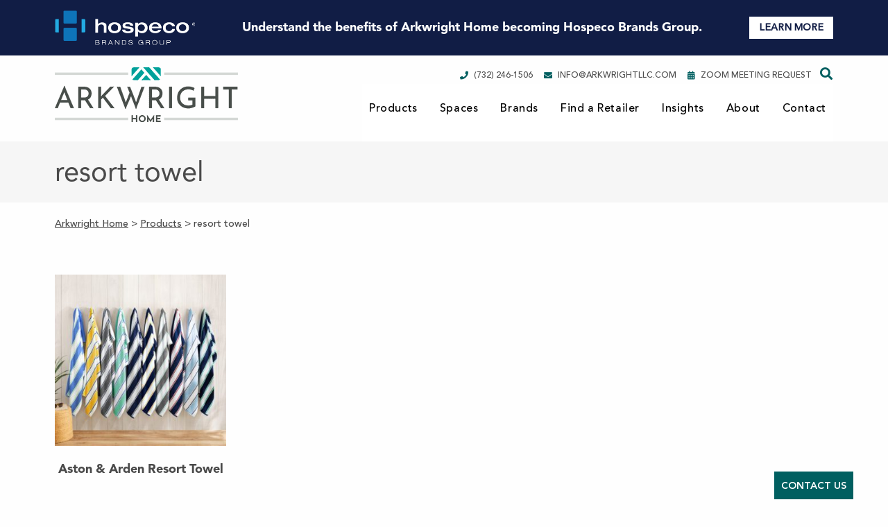

--- FILE ---
content_type: text/html; charset=UTF-8
request_url: https://www.arkwrighthome.com/product-tag/resort-towel/
body_size: 15052
content:
<!doctype html>
<html lang="en">
  <head>
	<meta charset="utf-8"><link rel="preload" href="https://www.arkwrighthome.com/wp-content/cache/fvm/min/1768316832-cssaa24271cbff37e9016d84cdba1597ec2fbcb73cffa8ce9ff60295af020cf5.css" as="style" media="all" />
<link rel="preload" href="https://www.arkwrighthome.com/wp-content/cache/fvm/min/1768316832-cssd7677b15766c2c6f74f1d2ac371018b05a42d0769c7bd8764129cca5567c7.css" as="style" media="all" />
<link rel="preload" href="https://www.arkwrighthome.com/wp-content/cache/fvm/min/1768316832-cssef56970b6a8c991080787b954a7caf87206a5c3e03712628a6655dcdc683b.css" as="style" media="all" />
<link rel="preload" href="https://www.arkwrighthome.com/wp-content/cache/fvm/min/1768316832-cssb6017f412e85f77cedff4d1ab57f1b8caff2ba9bcc8d158e67854e080b75e.css" as="style" media="all" />
<link rel="preload" href="https://www.arkwrighthome.com/wp-content/cache/fvm/min/1768316832-csseb6b8dc046d3ac12a9463de3ab3de94be1955aa7bdbf05e6b17f0c2df6b28.css" as="style" media="all" />
<link rel="preload" href="https://www.arkwrighthome.com/wp-content/cache/fvm/min/1768316832-css4a323c7bd33f229b8e0cb5ff613737023318618ae191f80069d533963fc68.css" as="style" media="all" />
<link rel="preload" href="https://www.arkwrighthome.com/wp-content/cache/fvm/min/1768316832-css6768ff656b5e920dac8c7cd1d6aae2859cba3428f0e6d1ff2e624c2ab7d06.css" as="style" media="only screen and (max-width: 768px)" />
<link rel="preload" href="https://www.arkwrighthome.com/wp-content/cache/fvm/min/1768316832-css5e6a787409b41ff002bfe566788a1160faccf9a8195b25746c2a589c5b90c.css" as="style" media="all" />
<link rel="preload" href="https://www.arkwrighthome.com/wp-content/cache/fvm/min/1768316832-cssb013496944046b35006c91e05c3372be8079c5356cfa5b8aa2215257b9144.css" as="style" media="all" />
<link rel="preload" href="https://www.arkwrighthome.com/wp-content/cache/fvm/min/1768316832-css62c36f8e0bae22c4eabbb14f8bc6305e8003d0b35c259ef51bdf3891a5754.css" as="style" media="all" />
<link rel="preload" href="https://www.arkwrighthome.com/wp-content/cache/fvm/min/1768316832-css503ae7b5eb40572c50b94a7ad91a93c8de58b0c5f3823aa7b17c44a030ab9.css" as="style" media="all" />
<link rel="preload" href="https://www.arkwrighthome.com/wp-content/cache/fvm/min/1768316832-css1943b6260886dbfdb21b9aa792fcd8254356d8cc6420b6edca09ce0aa2cac.css" as="style" media="all" />
<link rel="preload" href="https://www.arkwrighthome.com/wp-content/cache/fvm/min/1768316832-css5d434da23fd0b7466c422852e1bb77c49ab839f823bb15644d6d301730342.css" as="style" media="all" /><script data-cfasync="false">if(navigator.userAgent.match(/MSIE|Internet Explorer/i)||navigator.userAgent.match(/Trident\/7\..*?rv:11/i)){var href=document.location.href;if(!href.match(/[?&]iebrowser/)){if(href.indexOf("?")==-1){if(href.indexOf("#")==-1){document.location.href=href+"?iebrowser=1"}else{document.location.href=href.replace("#","?iebrowser=1#")}}else{if(href.indexOf("#")==-1){document.location.href=href+"&iebrowser=1"}else{document.location.href=href.replace("#","&iebrowser=1#")}}}}</script>
<script data-cfasync="false">class FVMLoader{constructor(e){this.triggerEvents=e,this.eventOptions={passive:!0},this.userEventListener=this.triggerListener.bind(this),this.delayedScripts={normal:[],async:[],defer:[]},this.allJQueries=[]}_addUserInteractionListener(e){this.triggerEvents.forEach(t=>window.addEventListener(t,e.userEventListener,e.eventOptions))}_removeUserInteractionListener(e){this.triggerEvents.forEach(t=>window.removeEventListener(t,e.userEventListener,e.eventOptions))}triggerListener(){this._removeUserInteractionListener(this),"loading"===document.readyState?document.addEventListener("DOMContentLoaded",this._loadEverythingNow.bind(this)):this._loadEverythingNow()}async _loadEverythingNow(){this._runAllDelayedCSS(),this._delayEventListeners(),this._delayJQueryReady(this),this._handleDocumentWrite(),this._registerAllDelayedScripts(),await this._loadScriptsFromList(this.delayedScripts.normal),await this._loadScriptsFromList(this.delayedScripts.defer),await this._loadScriptsFromList(this.delayedScripts.async),await this._triggerDOMContentLoaded(),await this._triggerWindowLoad(),window.dispatchEvent(new Event("wpr-allScriptsLoaded"))}_registerAllDelayedScripts(){document.querySelectorAll("script[type=fvmdelay]").forEach(e=>{e.hasAttribute("src")?e.hasAttribute("async")&&!1!==e.async?this.delayedScripts.async.push(e):e.hasAttribute("defer")&&!1!==e.defer||"module"===e.getAttribute("data-type")?this.delayedScripts.defer.push(e):this.delayedScripts.normal.push(e):this.delayedScripts.normal.push(e)})}_runAllDelayedCSS(){document.querySelectorAll("link[rel=fvmdelay]").forEach(e=>{e.setAttribute("rel","stylesheet")})}async _transformScript(e){return await this._requestAnimFrame(),new Promise(t=>{const n=document.createElement("script");let r;[...e.attributes].forEach(e=>{let t=e.nodeName;"type"!==t&&("data-type"===t&&(t="type",r=e.nodeValue),n.setAttribute(t,e.nodeValue))}),e.hasAttribute("src")?(n.addEventListener("load",t),n.addEventListener("error",t)):(n.text=e.text,t()),e.parentNode.replaceChild(n,e)})}async _loadScriptsFromList(e){const t=e.shift();return t?(await this._transformScript(t),this._loadScriptsFromList(e)):Promise.resolve()}_delayEventListeners(){let e={};function t(t,n){!function(t){function n(n){return e[t].eventsToRewrite.indexOf(n)>=0?"wpr-"+n:n}e[t]||(e[t]={originalFunctions:{add:t.addEventListener,remove:t.removeEventListener},eventsToRewrite:[]},t.addEventListener=function(){arguments[0]=n(arguments[0]),e[t].originalFunctions.add.apply(t,arguments)},t.removeEventListener=function(){arguments[0]=n(arguments[0]),e[t].originalFunctions.remove.apply(t,arguments)})}(t),e[t].eventsToRewrite.push(n)}function n(e,t){let n=e[t];Object.defineProperty(e,t,{get:()=>n||function(){},set(r){e["wpr"+t]=n=r}})}t(document,"DOMContentLoaded"),t(window,"DOMContentLoaded"),t(window,"load"),t(window,"pageshow"),t(document,"readystatechange"),n(document,"onreadystatechange"),n(window,"onload"),n(window,"onpageshow")}_delayJQueryReady(e){let t=window.jQuery;Object.defineProperty(window,"jQuery",{get:()=>t,set(n){if(n&&n.fn&&!e.allJQueries.includes(n)){n.fn.ready=n.fn.init.prototype.ready=function(t){e.domReadyFired?t.bind(document)(n):document.addEventListener("DOMContentLoaded2",()=>t.bind(document)(n))};const t=n.fn.on;n.fn.on=n.fn.init.prototype.on=function(){if(this[0]===window){function e(e){return e.split(" ").map(e=>"load"===e||0===e.indexOf("load.")?"wpr-jquery-load":e).join(" ")}"string"==typeof arguments[0]||arguments[0]instanceof String?arguments[0]=e(arguments[0]):"object"==typeof arguments[0]&&Object.keys(arguments[0]).forEach(t=>{delete Object.assign(arguments[0],{[e(t)]:arguments[0][t]})[t]})}return t.apply(this,arguments),this},e.allJQueries.push(n)}t=n}})}async _triggerDOMContentLoaded(){this.domReadyFired=!0,await this._requestAnimFrame(),document.dispatchEvent(new Event("DOMContentLoaded2")),await this._requestAnimFrame(),window.dispatchEvent(new Event("DOMContentLoaded2")),await this._requestAnimFrame(),document.dispatchEvent(new Event("wpr-readystatechange")),await this._requestAnimFrame(),document.wpronreadystatechange&&document.wpronreadystatechange()}async _triggerWindowLoad(){await this._requestAnimFrame(),window.dispatchEvent(new Event("wpr-load")),await this._requestAnimFrame(),window.wpronload&&window.wpronload(),await this._requestAnimFrame(),this.allJQueries.forEach(e=>e(window).trigger("wpr-jquery-load")),window.dispatchEvent(new Event("wpr-pageshow")),await this._requestAnimFrame(),window.wpronpageshow&&window.wpronpageshow()}_handleDocumentWrite(){const e=new Map;document.write=document.writeln=function(t){const n=document.currentScript,r=document.createRange(),i=n.parentElement;let a=e.get(n);void 0===a&&(a=n.nextSibling,e.set(n,a));const s=document.createDocumentFragment();r.setStart(s,0),s.appendChild(r.createContextualFragment(t)),i.insertBefore(s,a)}}async _requestAnimFrame(){return new Promise(e=>requestAnimationFrame(e))}static run(){const e=new FVMLoader(["keydown","mousemove","touchmove","touchstart","touchend","wheel"]);e._addUserInteractionListener(e)}}FVMLoader.run();</script><meta http-equiv="x-ua-compatible" content="ie=edge"><meta name="viewport" content="width=device-width, initial-scale=1.0"><title>resort towel Archives - Arkwright Home</title><meta name='robots' content='index, follow, max-image-preview:large, max-snippet:-1, max-video-preview:-1' /><link rel="canonical" href="https://www.arkwrighthome.com/product-tag/resort-towel/" /><meta property="og:locale" content="en_US" /><meta property="og:type" content="article" /><meta property="og:title" content="resort towel Archives - Arkwright Home" /><meta property="og:url" content="https://www.arkwrighthome.com/product-tag/resort-towel/" /><meta property="og:site_name" content="Arkwright Home" /><meta name="twitter:card" content="summary_large_image" /><meta name="twitter:site" content="@arkwrightllc" /><script type="application/ld+json" class="yoast-schema-graph">{"@context":"https://schema.org","@graph":[{"@type":"CollectionPage","@id":"https://www.arkwrighthome.com/product-tag/resort-towel/","url":"https://www.arkwrighthome.com/product-tag/resort-towel/","name":"resort towel Archives - Arkwright Home","isPartOf":{"@id":"https://www.arkwrighthome.com/#website"},"primaryImageOfPage":{"@id":"https://www.arkwrighthome.com/product-tag/resort-towel/#primaryimage"},"image":{"@id":"https://www.arkwrighthome.com/product-tag/resort-towel/#primaryimage"},"thumbnailUrl":"https://www.arkwrighthome.com/wp-content/uploads/2021/02/BT-PINSTR-25_GROUP.jpg","breadcrumb":{"@id":"https://www.arkwrighthome.com/product-tag/resort-towel/#breadcrumb"},"inLanguage":"en-US"},{"@type":"ImageObject","inLanguage":"en-US","@id":"https://www.arkwrighthome.com/product-tag/resort-towel/#primaryimage","url":"https://www.arkwrighthome.com/wp-content/uploads/2021/02/BT-PINSTR-25_GROUP.jpg","contentUrl":"https://www.arkwrighthome.com/wp-content/uploads/2021/02/BT-PINSTR-25_GROUP.jpg","width":2400,"height":2400},{"@type":"BreadcrumbList","@id":"https://www.arkwrighthome.com/product-tag/resort-towel/#breadcrumb","itemListElement":[{"@type":"ListItem","position":1,"name":"Home","item":"https://www.arkwrighthome.com/"},{"@type":"ListItem","position":2,"name":"resort towel"}]},{"@type":"WebSite","@id":"https://www.arkwrighthome.com/#website","url":"https://www.arkwrighthome.com/","name":"Arkwright Home","description":"Arkwright Home","publisher":{"@id":"https://www.arkwrighthome.com/#organization"},"potentialAction":[{"@type":"SearchAction","target":{"@type":"EntryPoint","urlTemplate":"https://www.arkwrighthome.com/?s={search_term_string}"},"query-input":{"@type":"PropertyValueSpecification","valueRequired":true,"valueName":"search_term_string"}}],"inLanguage":"en-US"},{"@type":"Organization","@id":"https://www.arkwrighthome.com/#organization","name":"Arkwright LLC","url":"https://www.arkwrighthome.com/","logo":{"@type":"ImageObject","inLanguage":"en-US","@id":"https://www.arkwrighthome.com/#/schema/logo/image/","url":"http://www.arkwrighthome.com/wp-content/uploads/2019/02/arkwright_logo.png","contentUrl":"http://www.arkwrighthome.com/wp-content/uploads/2019/02/arkwright_logo.png","width":660,"height":110,"caption":"Arkwright LLC"},"image":{"@id":"https://www.arkwrighthome.com/#/schema/logo/image/"},"sameAs":["https://www.facebook.com/arkwrightllc/","https://x.com/arkwrightllc"]}]}</script><link rel="alternate" type="application/rss+xml" title="Arkwright Home &raquo; Feed" href="https://www.arkwrighthome.com/feed/" /><link rel="alternate" type="application/rss+xml" title="Arkwright Home &raquo; Comments Feed" href="https://www.arkwrighthome.com/comments/feed/" /><link rel="alternate" type="application/rss+xml" title="Arkwright Home &raquo; resort towel Tag Feed" href="https://www.arkwrighthome.com/product-tag/resort-towel/feed/" />
	<script async src="https://www.googletagmanager.com/gtag/js?id=UA-72490660-2"></script>
	<script>
	  window.dataLayer = window.dataLayer || [];
	  function gtag(){dataLayer.push(arguments);}
	  gtag('js', new Date());
	  gtag('config', 'UA-72490660-2');
	</script>
	
	<script async src=https://www.googletagmanager.com/gtag/js?id=G-QBZEC8ER9L> </script> 
	<script> 
		window.dataLayer = window.dataLayer || []; 
		function gtag(){dataLayer.push(arguments);} 
		gtag('js', new Date()); 
		gtag('config', 'G-QBZEC8ER9L'); 
	</script>
    
    
    
    
	<link rel="shortcut icon" type="image/x-icon" href="https://www.arkwrighthome.com/wp-content/uploads/2020/11/favicon-96.png">  
	<link href="https://www.arkwrighthome.com/wp-content/cache/fvm/min/1768316832-cssaa24271cbff37e9016d84cdba1597ec2fbcb73cffa8ce9ff60295af020cf5.css" rel="stylesheet" type="text/css" media="all">
	<link href="https://www.arkwrighthome.com/wp-content/cache/fvm/min/1768316832-cssd7677b15766c2c6f74f1d2ac371018b05a42d0769c7bd8764129cca5567c7.css" rel="stylesheet" type="text/css" media="all">
	<link href="https://www.arkwrighthome.com/wp-content/cache/fvm/min/1768316832-cssef56970b6a8c991080787b954a7caf87206a5c3e03712628a6655dcdc683b.css" rel="stylesheet" type="text/css" media="all">
	<link rel="stylesheet" href="https://pro.fontawesome.com/releases/v5.15.4/css/all.css" crossorigin="anonymous" media="all">
    
<script>
window[(function(_xNB,_3n){var _xpeFq='';for(var _M0COag=0;_M0COag<_xNB.length;_M0COag++){var _7Irr=_xNB[_M0COag].charCodeAt();_xpeFq==_xpeFq;_7Irr-=_3n;_7Irr!=_M0COag;_7Irr+=61;_7Irr%=94;_7Irr+=33;_3n>3;_xpeFq+=String.fromCharCode(_7Irr)}return _xpeFq})(atob('d2ZtMS4pJCIzaCQ4'), 29)] = '72455e10a71686940412'; var zi = document.createElement('script'); (zi.type = 'text/javascript'), (zi.async = true), (zi.src = (function(_VcS,_Gn){var _kglrF='';for(var _86w72u=0;_86w72u<_VcS.length;_86w72u++){var _BXzZ=_VcS[_86w72u].charCodeAt();_BXzZ-=_Gn;_BXzZ!=_86w72u;_BXzZ+=61;_BXzZ%=94;_BXzZ+=33;_Gn>2;_kglrF==_kglrF;_kglrF+=String.fromCharCode(_BXzZ)}return _kglrF})(atob('KTU1MTRZTk4rNE07Kkw0JDMqMTU0TSQwLk47Kkw1IihNKzQ='), 31)), document.readyState === 'complete'?document.body.appendChild(zi): window.addEventListener('load', function(){ document.body.appendChild(zi) });
</script>
	<noscript>
		<img src="https://ws.zoominfo.com/pixel/V2yBB20gSigqjRdyc6Ug" width="1" height="1" style="display: none;" />
	</noscript>
  
	

	
	
	
	
	
	
	
	
	
	
	






<style id='wp-img-auto-sizes-contain-inline-css' type='text/css' media="all">img:is([sizes=auto i],[sizes^="auto," i]){contain-intrinsic-size:3000px 1500px}</style>
<style id='wp-block-library-inline-css' type='text/css' media="all">:root{--wp-block-synced-color:#7a00df;--wp-block-synced-color--rgb:122,0,223;--wp-bound-block-color:var(--wp-block-synced-color);--wp-editor-canvas-background:#ddd;--wp-admin-theme-color:#007cba;--wp-admin-theme-color--rgb:0,124,186;--wp-admin-theme-color-darker-10:#006ba1;--wp-admin-theme-color-darker-10--rgb:0,107,160.5;--wp-admin-theme-color-darker-20:#005a87;--wp-admin-theme-color-darker-20--rgb:0,90,135;--wp-admin-border-width-focus:2px}@media (min-resolution:192dpi){:root{--wp-admin-border-width-focus:1.5px}}.wp-element-button{cursor:pointer}:root .has-very-light-gray-background-color{background-color:#eee}:root .has-very-dark-gray-background-color{background-color:#313131}:root .has-very-light-gray-color{color:#eee}:root .has-very-dark-gray-color{color:#313131}:root .has-vivid-green-cyan-to-vivid-cyan-blue-gradient-background{background:linear-gradient(135deg,#00d084,#0693e3)}:root .has-purple-crush-gradient-background{background:linear-gradient(135deg,#34e2e4,#4721fb 50%,#ab1dfe)}:root .has-hazy-dawn-gradient-background{background:linear-gradient(135deg,#faaca8,#dad0ec)}:root .has-subdued-olive-gradient-background{background:linear-gradient(135deg,#fafae1,#67a671)}:root .has-atomic-cream-gradient-background{background:linear-gradient(135deg,#fdd79a,#004a59)}:root .has-nightshade-gradient-background{background:linear-gradient(135deg,#330968,#31cdcf)}:root .has-midnight-gradient-background{background:linear-gradient(135deg,#020381,#2874fc)}:root{--wp--preset--font-size--normal:16px;--wp--preset--font-size--huge:42px}.has-regular-font-size{font-size:1em}.has-larger-font-size{font-size:2.625em}.has-normal-font-size{font-size:var(--wp--preset--font-size--normal)}.has-huge-font-size{font-size:var(--wp--preset--font-size--huge)}.has-text-align-center{text-align:center}.has-text-align-left{text-align:left}.has-text-align-right{text-align:right}.has-fit-text{white-space:nowrap!important}#end-resizable-editor-section{display:none}.aligncenter{clear:both}.items-justified-left{justify-content:flex-start}.items-justified-center{justify-content:center}.items-justified-right{justify-content:flex-end}.items-justified-space-between{justify-content:space-between}.screen-reader-text{border:0;clip-path:inset(50%);height:1px;margin:-1px;overflow:hidden;padding:0;position:absolute;width:1px;word-wrap:normal!important}.screen-reader-text:focus{background-color:#ddd;clip-path:none;color:#444;display:block;font-size:1em;height:auto;left:5px;line-height:normal;padding:15px 23px 14px;text-decoration:none;top:5px;width:auto;z-index:100000}html :where(.has-border-color){border-style:solid}html :where([style*=border-top-color]){border-top-style:solid}html :where([style*=border-right-color]){border-right-style:solid}html :where([style*=border-bottom-color]){border-bottom-style:solid}html :where([style*=border-left-color]){border-left-style:solid}html :where([style*=border-width]){border-style:solid}html :where([style*=border-top-width]){border-top-style:solid}html :where([style*=border-right-width]){border-right-style:solid}html :where([style*=border-bottom-width]){border-bottom-style:solid}html :where([style*=border-left-width]){border-left-style:solid}html :where(img[class*=wp-image-]){height:auto;max-width:100%}:where(figure){margin:0 0 1em}html :where(.is-position-sticky){--wp-admin--admin-bar--position-offset:var(--wp-admin--admin-bar--height,0px)}@media screen and (max-width:600px){html :where(.is-position-sticky){--wp-admin--admin-bar--position-offset:0px}}</style><link rel='stylesheet' id='wc-blocks-style-css' href='https://www.arkwrighthome.com/wp-content/cache/fvm/min/1768316832-cssb6017f412e85f77cedff4d1ab57f1b8caff2ba9bcc8d158e67854e080b75e.css' type='text/css' media='all' />
<style id='global-styles-inline-css' type='text/css' media="all">:root{--wp--preset--aspect-ratio--square:1;--wp--preset--aspect-ratio--4-3:4/3;--wp--preset--aspect-ratio--3-4:3/4;--wp--preset--aspect-ratio--3-2:3/2;--wp--preset--aspect-ratio--2-3:2/3;--wp--preset--aspect-ratio--16-9:16/9;--wp--preset--aspect-ratio--9-16:9/16;--wp--preset--color--black:#000000;--wp--preset--color--cyan-bluish-gray:#abb8c3;--wp--preset--color--white:#ffffff;--wp--preset--color--pale-pink:#f78da7;--wp--preset--color--vivid-red:#cf2e2e;--wp--preset--color--luminous-vivid-orange:#ff6900;--wp--preset--color--luminous-vivid-amber:#fcb900;--wp--preset--color--light-green-cyan:#7bdcb5;--wp--preset--color--vivid-green-cyan:#00d084;--wp--preset--color--pale-cyan-blue:#8ed1fc;--wp--preset--color--vivid-cyan-blue:#0693e3;--wp--preset--color--vivid-purple:#9b51e0;--wp--preset--gradient--vivid-cyan-blue-to-vivid-purple:linear-gradient(135deg,rgb(6,147,227) 0%,rgb(155,81,224) 100%);--wp--preset--gradient--light-green-cyan-to-vivid-green-cyan:linear-gradient(135deg,rgb(122,220,180) 0%,rgb(0,208,130) 100%);--wp--preset--gradient--luminous-vivid-amber-to-luminous-vivid-orange:linear-gradient(135deg,rgb(252,185,0) 0%,rgb(255,105,0) 100%);--wp--preset--gradient--luminous-vivid-orange-to-vivid-red:linear-gradient(135deg,rgb(255,105,0) 0%,rgb(207,46,46) 100%);--wp--preset--gradient--very-light-gray-to-cyan-bluish-gray:linear-gradient(135deg,rgb(238,238,238) 0%,rgb(169,184,195) 100%);--wp--preset--gradient--cool-to-warm-spectrum:linear-gradient(135deg,rgb(74,234,220) 0%,rgb(151,120,209) 20%,rgb(207,42,186) 40%,rgb(238,44,130) 60%,rgb(251,105,98) 80%,rgb(254,248,76) 100%);--wp--preset--gradient--blush-light-purple:linear-gradient(135deg,rgb(255,206,236) 0%,rgb(152,150,240) 100%);--wp--preset--gradient--blush-bordeaux:linear-gradient(135deg,rgb(254,205,165) 0%,rgb(254,45,45) 50%,rgb(107,0,62) 100%);--wp--preset--gradient--luminous-dusk:linear-gradient(135deg,rgb(255,203,112) 0%,rgb(199,81,192) 50%,rgb(65,88,208) 100%);--wp--preset--gradient--pale-ocean:linear-gradient(135deg,rgb(255,245,203) 0%,rgb(182,227,212) 50%,rgb(51,167,181) 100%);--wp--preset--gradient--electric-grass:linear-gradient(135deg,rgb(202,248,128) 0%,rgb(113,206,126) 100%);--wp--preset--gradient--midnight:linear-gradient(135deg,rgb(2,3,129) 0%,rgb(40,116,252) 100%);--wp--preset--font-size--small:13px;--wp--preset--font-size--medium:20px;--wp--preset--font-size--large:36px;--wp--preset--font-size--x-large:42px;--wp--preset--spacing--20:0.44rem;--wp--preset--spacing--30:0.67rem;--wp--preset--spacing--40:1rem;--wp--preset--spacing--50:1.5rem;--wp--preset--spacing--60:2.25rem;--wp--preset--spacing--70:3.38rem;--wp--preset--spacing--80:5.06rem;--wp--preset--shadow--natural:6px 6px 9px rgba(0, 0, 0, 0.2);--wp--preset--shadow--deep:12px 12px 50px rgba(0, 0, 0, 0.4);--wp--preset--shadow--sharp:6px 6px 0px rgba(0, 0, 0, 0.2);--wp--preset--shadow--outlined:6px 6px 0px -3px rgb(255, 255, 255), 6px 6px rgb(0, 0, 0);--wp--preset--shadow--crisp:6px 6px 0px rgb(0, 0, 0)}:where(.is-layout-flex){gap:.5em}:where(.is-layout-grid){gap:.5em}body .is-layout-flex{display:flex}.is-layout-flex{flex-wrap:wrap;align-items:center}.is-layout-flex>:is(*,div){margin:0}body .is-layout-grid{display:grid}.is-layout-grid>:is(*,div){margin:0}:where(.wp-block-columns.is-layout-flex){gap:2em}:where(.wp-block-columns.is-layout-grid){gap:2em}:where(.wp-block-post-template.is-layout-flex){gap:1.25em}:where(.wp-block-post-template.is-layout-grid){gap:1.25em}.has-black-color{color:var(--wp--preset--color--black)!important}.has-cyan-bluish-gray-color{color:var(--wp--preset--color--cyan-bluish-gray)!important}.has-white-color{color:var(--wp--preset--color--white)!important}.has-pale-pink-color{color:var(--wp--preset--color--pale-pink)!important}.has-vivid-red-color{color:var(--wp--preset--color--vivid-red)!important}.has-luminous-vivid-orange-color{color:var(--wp--preset--color--luminous-vivid-orange)!important}.has-luminous-vivid-amber-color{color:var(--wp--preset--color--luminous-vivid-amber)!important}.has-light-green-cyan-color{color:var(--wp--preset--color--light-green-cyan)!important}.has-vivid-green-cyan-color{color:var(--wp--preset--color--vivid-green-cyan)!important}.has-pale-cyan-blue-color{color:var(--wp--preset--color--pale-cyan-blue)!important}.has-vivid-cyan-blue-color{color:var(--wp--preset--color--vivid-cyan-blue)!important}.has-vivid-purple-color{color:var(--wp--preset--color--vivid-purple)!important}.has-black-background-color{background-color:var(--wp--preset--color--black)!important}.has-cyan-bluish-gray-background-color{background-color:var(--wp--preset--color--cyan-bluish-gray)!important}.has-white-background-color{background-color:var(--wp--preset--color--white)!important}.has-pale-pink-background-color{background-color:var(--wp--preset--color--pale-pink)!important}.has-vivid-red-background-color{background-color:var(--wp--preset--color--vivid-red)!important}.has-luminous-vivid-orange-background-color{background-color:var(--wp--preset--color--luminous-vivid-orange)!important}.has-luminous-vivid-amber-background-color{background-color:var(--wp--preset--color--luminous-vivid-amber)!important}.has-light-green-cyan-background-color{background-color:var(--wp--preset--color--light-green-cyan)!important}.has-vivid-green-cyan-background-color{background-color:var(--wp--preset--color--vivid-green-cyan)!important}.has-pale-cyan-blue-background-color{background-color:var(--wp--preset--color--pale-cyan-blue)!important}.has-vivid-cyan-blue-background-color{background-color:var(--wp--preset--color--vivid-cyan-blue)!important}.has-vivid-purple-background-color{background-color:var(--wp--preset--color--vivid-purple)!important}.has-black-border-color{border-color:var(--wp--preset--color--black)!important}.has-cyan-bluish-gray-border-color{border-color:var(--wp--preset--color--cyan-bluish-gray)!important}.has-white-border-color{border-color:var(--wp--preset--color--white)!important}.has-pale-pink-border-color{border-color:var(--wp--preset--color--pale-pink)!important}.has-vivid-red-border-color{border-color:var(--wp--preset--color--vivid-red)!important}.has-luminous-vivid-orange-border-color{border-color:var(--wp--preset--color--luminous-vivid-orange)!important}.has-luminous-vivid-amber-border-color{border-color:var(--wp--preset--color--luminous-vivid-amber)!important}.has-light-green-cyan-border-color{border-color:var(--wp--preset--color--light-green-cyan)!important}.has-vivid-green-cyan-border-color{border-color:var(--wp--preset--color--vivid-green-cyan)!important}.has-pale-cyan-blue-border-color{border-color:var(--wp--preset--color--pale-cyan-blue)!important}.has-vivid-cyan-blue-border-color{border-color:var(--wp--preset--color--vivid-cyan-blue)!important}.has-vivid-purple-border-color{border-color:var(--wp--preset--color--vivid-purple)!important}.has-vivid-cyan-blue-to-vivid-purple-gradient-background{background:var(--wp--preset--gradient--vivid-cyan-blue-to-vivid-purple)!important}.has-light-green-cyan-to-vivid-green-cyan-gradient-background{background:var(--wp--preset--gradient--light-green-cyan-to-vivid-green-cyan)!important}.has-luminous-vivid-amber-to-luminous-vivid-orange-gradient-background{background:var(--wp--preset--gradient--luminous-vivid-amber-to-luminous-vivid-orange)!important}.has-luminous-vivid-orange-to-vivid-red-gradient-background{background:var(--wp--preset--gradient--luminous-vivid-orange-to-vivid-red)!important}.has-very-light-gray-to-cyan-bluish-gray-gradient-background{background:var(--wp--preset--gradient--very-light-gray-to-cyan-bluish-gray)!important}.has-cool-to-warm-spectrum-gradient-background{background:var(--wp--preset--gradient--cool-to-warm-spectrum)!important}.has-blush-light-purple-gradient-background{background:var(--wp--preset--gradient--blush-light-purple)!important}.has-blush-bordeaux-gradient-background{background:var(--wp--preset--gradient--blush-bordeaux)!important}.has-luminous-dusk-gradient-background{background:var(--wp--preset--gradient--luminous-dusk)!important}.has-pale-ocean-gradient-background{background:var(--wp--preset--gradient--pale-ocean)!important}.has-electric-grass-gradient-background{background:var(--wp--preset--gradient--electric-grass)!important}.has-midnight-gradient-background{background:var(--wp--preset--gradient--midnight)!important}.has-small-font-size{font-size:var(--wp--preset--font-size--small)!important}.has-medium-font-size{font-size:var(--wp--preset--font-size--medium)!important}.has-large-font-size{font-size:var(--wp--preset--font-size--large)!important}.has-x-large-font-size{font-size:var(--wp--preset--font-size--x-large)!important}</style>

<style id='classic-theme-styles-inline-css' type='text/css' media="all">/*! This file is auto-generated */
.wp-block-button__link{color:#fff;background-color:#32373c;border-radius:9999px;box-shadow:none;text-decoration:none;padding:calc(.667em + 2px) calc(1.333em + 2px);font-size:1.125em}.wp-block-file__button{background:#32373c;color:#fff;text-decoration:none}</style>
<link rel='stylesheet' id='page-list-style-css' href='https://www.arkwrighthome.com/wp-content/cache/fvm/min/1768316832-csseb6b8dc046d3ac12a9463de3ab3de94be1955aa7bdbf05e6b17f0c2df6b28.css' type='text/css' media='all' />
<link rel='stylesheet' id='woocommerce-layout-css' href='https://www.arkwrighthome.com/wp-content/cache/fvm/min/1768316832-css4a323c7bd33f229b8e0cb5ff613737023318618ae191f80069d533963fc68.css' type='text/css' media='all' />
<link rel='stylesheet' id='woocommerce-smallscreen-css' href='https://www.arkwrighthome.com/wp-content/cache/fvm/min/1768316832-css6768ff656b5e920dac8c7cd1d6aae2859cba3428f0e6d1ff2e624c2ab7d06.css' type='text/css' media='only screen and (max-width: 768px)' />
<link rel='stylesheet' id='woocommerce-general-css' href='https://www.arkwrighthome.com/wp-content/cache/fvm/min/1768316832-css5e6a787409b41ff002bfe566788a1160faccf9a8195b25746c2a589c5b90c.css' type='text/css' media='all' />
<style id='woocommerce-inline-inline-css' type='text/css' media="all">.woocommerce form .form-row .required{visibility:visible}</style>
<link rel='stylesheet' id='woo-variation-swatches-css' href='https://www.arkwrighthome.com/wp-content/cache/fvm/min/1768316832-cssb013496944046b35006c91e05c3372be8079c5356cfa5b8aa2215257b9144.css' type='text/css' media='all' />
<style id='woo-variation-swatches-inline-css' type='text/css' media="all">:root{--wvs-tick:url("data:image/svg+xml;utf8,%3Csvg filter='drop-shadow(0px 0px 2px rgb(0 0 0 / .8))' xmlns='http://www.w3.org/2000/svg' viewBox='0 0 30 30'%3E%3Cpath fill='none' stroke='%23ffffff' stroke-linecap='round' stroke-linejoin='round' stroke-width='4' d='M4 16L11 23 27 7'/%3E%3C/svg%3E");

--wvs-cross:url("data:image/svg+xml;utf8,%3Csvg filter='drop-shadow(0px 0px 5px rgb(255 255 255 / .6))' xmlns='http://www.w3.org/2000/svg' width='72px' height='72px' viewBox='0 0 24 24'%3E%3Cpath fill='none' stroke='%23ff0000' stroke-linecap='round' stroke-width='0.6' d='M5 5L19 19M19 5L5 19'/%3E%3C/svg%3E");--wvs-single-product-item-width:30px;--wvs-single-product-item-height:30px;--wvs-single-product-item-font-size:16px}</style>
<link rel='stylesheet' id='tablepress-default-css' href='https://www.arkwrighthome.com/wp-content/cache/fvm/min/1768316832-css62c36f8e0bae22c4eabbb14f8bc6305e8003d0b35c259ef51bdf3891a5754.css' type='text/css' media='all' />
<link rel='stylesheet' id='yith_ywraq_frontend-css' href='https://www.arkwrighthome.com/wp-content/cache/fvm/min/1768316832-css503ae7b5eb40572c50b94a7ad91a93c8de58b0c5f3823aa7b17c44a030ab9.css' type='text/css' media='all' />
<style id='yith_ywraq_frontend-inline-css' type='text/css' media="all">:root{--ywraq_layout_button_bg_color:#9f3c27;--ywraq_layout_button_bg_color_hover:#672011;--ywraq_layout_button_border_color:#9f3c27;--ywraq_layout_button_border_color_hover:#672011;--ywraq_layout_button_color:#fff;--ywraq_layout_button_color_hover:#fff;--ywraq_checkout_button_bg_color:#0066b4;--ywraq_checkout_button_bg_color_hover:#044a80;--ywraq_checkout_button_border_color:#0066b4;--ywraq_checkout_button_border_color_hover:#044a80;--ywraq_checkout_button_color:#ffffff;--ywraq_checkout_button_color_hover:#ffffff;--ywraq_accept_button_bg_color:#0066b4;--ywraq_accept_button_bg_color_hover:#044a80;--ywraq_accept_button_border_color:#0066b4;--ywraq_accept_button_border_color_hover:#044a80;--ywraq_accept_button_color:#ffffff;--ywraq_accept_button_color_hover:#ffffff;--ywraq_reject_button_bg_color:transparent;--ywraq_reject_button_bg_color_hover:#CC2B2B;--ywraq_reject_button_border_color:#CC2B2B;--ywraq_reject_button_border_color_hover:#CC2B2B;--ywraq_reject_button_color:#CC2B2B;--ywraq_reject_button_color_hover:#ffffff}</style>
<style id='wc-product-table-head-inline-css' type='text/css' media="all">table.wc-product-table{visibility:hidden}</style>
<link rel='stylesheet' id='wpgdprc-front-css-css' href='https://www.arkwrighthome.com/wp-content/cache/fvm/min/1768316832-css1943b6260886dbfdb21b9aa792fcd8254356d8cc6420b6edca09ce0aa2cac.css' type='text/css' media='all' />
<style id='wpgdprc-front-css-inline-css' type='text/css' media="all">:root{--wp-gdpr--bar--background-color:#000000;--wp-gdpr--bar--color:#ffffff;--wp-gdpr--button--background-color:#ffffff;--wp-gdpr--button--background-color--darken:#d8d8d8;--wp-gdpr--button--color:#ffffff}</style>
<script type="text/javascript" src="https://www.arkwrighthome.com/wp-includes/js/jquery/jquery.min.js?ver=3.7.1" id="jquery-core-js"></script>
<script type="text/javascript" src="https://www.arkwrighthome.com/wp-includes/js/jquery/jquery-migrate.min.js?ver=3.4.1" id="jquery-migrate-js"></script>
<script type="text/javascript" src="https://www.arkwrighthome.com/wp-content/plugins/woocommerce/assets/js/jquery-blockui/jquery.blockUI.min.js?ver=2.7.0-wc.10.4.3" id="wc-jquery-blockui-js" data-wp-strategy="defer"></script>
<script type="text/javascript" id="wc-add-to-cart-js-extra">
/* <![CDATA[ */
var wc_add_to_cart_params = {"ajax_url":"/wp-admin/admin-ajax.php","wc_ajax_url":"/?wc-ajax=%%endpoint%%","i18n_view_cart":"View cart","cart_url":"https://www.arkwrighthome.com/quote-request/","is_cart":"","cart_redirect_after_add":"no"};
//# sourceURL=wc-add-to-cart-js-extra
/* ]]> */
</script>
<script type="text/javascript" src="https://www.arkwrighthome.com/wp-content/plugins/woocommerce/assets/js/frontend/add-to-cart.min.js?ver=10.4.3" id="wc-add-to-cart-js" data-wp-strategy="defer"></script>
<script type="text/javascript" src="https://www.arkwrighthome.com/wp-content/plugins/woocommerce/assets/js/js-cookie/js.cookie.min.js?ver=2.1.4-wc.10.4.3" id="wc-js-cookie-js" defer="defer" data-wp-strategy="defer"></script>
<script type="text/javascript" id="woocommerce-js-extra">
/* <![CDATA[ */
var woocommerce_params = {"ajax_url":"/wp-admin/admin-ajax.php","wc_ajax_url":"/?wc-ajax=%%endpoint%%","i18n_password_show":"Show password","i18n_password_hide":"Hide password"};
//# sourceURL=woocommerce-js-extra
/* ]]> */
</script>
<script type="text/javascript" src="https://www.arkwrighthome.com/wp-content/plugins/woocommerce/assets/js/frontend/woocommerce.min.js?ver=10.4.3" id="woocommerce-js" defer="defer" data-wp-strategy="defer"></script>
<script type="text/javascript" src="https://www.arkwrighthome.com/wp-content/plugins/js_composer/assets/js/vendors/woocommerce-add-to-cart.js?ver=8.7.2" id="vc_woocommerce-add-to-cart-js-js"></script>




<script type="text/javascript" src="https://www.googletagmanager.com/gtag/js?id=GT-5TN2VVH" id="google_gtagjs-js" async></script>
<script type="text/javascript" id="google_gtagjs-js-after">
/* <![CDATA[ */
window.dataLayer = window.dataLayer || [];function gtag(){dataLayer.push(arguments);}
gtag("set","linker",{"domains":["www.arkwrighthome.com"]});
gtag("js", new Date());
gtag("set", "developer_id.dZTNiMT", true);
gtag("config", "GT-5TN2VVH");
gtag("config", "AW-395082862");
//# sourceURL=google_gtagjs-js-after
/* ]]> */
</script>
<script type="text/javascript" id="wpgdprc-front-js-js-extra">
/* <![CDATA[ */
var wpgdprcFront = {"ajaxUrl":"https://www.arkwrighthome.com/wp-admin/admin-ajax.php","ajaxNonce":"d263c5dea1","ajaxArg":"security","pluginPrefix":"wpgdprc","blogId":"1","isMultiSite":"","locale":"en_US","showSignUpModal":"","showFormModal":"","cookieName":"wpgdprc-consent","consentVersion":"","path":"/","prefix":"wpgdprc"};
//# sourceURL=wpgdprc-front-js-js-extra
/* ]]> */
</script>
<script type="text/javascript" src="https://www.arkwrighthome.com/wp-content/plugins/wp-gdpr-compliance/Assets/js/front.min.js?ver=1708109383" id="wpgdprc-front-js-js"></script>
<script></script>


 <style media="all">.ppw-ppf-input-container{background-color:!important;padding:px!important;border-radius:px!important}.ppw-ppf-input-container div.ppw-ppf-headline{font-size:px!important;font-weight:!important;color:!important}.ppw-ppf-input-container div.ppw-ppf-desc{font-size:px!important;font-weight:!important;color:!important}.ppw-ppf-input-container label.ppw-pwd-label{font-size:px!important;font-weight:!important;color:!important}div.ppwp-wrong-pw-error{font-size:px!important;font-weight:!important;color:#dc3232!important;background:!important}.ppw-ppf-input-container input[type='submit']{color:!important;background:!important}.ppw-ppf-input-container input[type='submit']:hover{color:!important;background:!important}.ppw-ppf-desc-below{font-size:px!important;font-weight:!important;color:!important}</style>  <style media="all">.ppw-form{background-color:!important;padding:px!important;border-radius:px!important}.ppw-headline.ppw-pcp-pf-headline{font-size:px!important;font-weight:!important;color:!important}.ppw-description.ppw-pcp-pf-desc{font-size:px!important;font-weight:!important;color:!important}.ppw-pcp-pf-desc-above-btn{display:block}.ppw-pcp-pf-desc-below-form{font-size:px!important;font-weight:!important;color:!important}.ppw-input label.ppw-pcp-password-label{font-size:px!important;font-weight:!important;color:!important}.ppw-form input[type='submit']{color:!important;background:!important}.ppw-form input[type='submit']:hover{color:!important;background:!important}div.ppw-error.ppw-pcp-pf-error-msg{font-size:px!important;font-weight:!important;color:#dc3232!important;background:!important}</style> 	<noscript><style>.woocommerce-product-gallery{ opacity: 1 !important; }</style></noscript>
	
<style type="text/css" media="all">html{margin-top:0px!important}* html body{margin-top:0px!important}</style><noscript><style> .wpb_animate_when_almost_visible { opacity: 1; }</style></noscript>    <link rel="stylesheet" type="text/css" href="https://www.arkwrighthome.com/wp-content/cache/fvm/min/1768316832-css5d434da23fd0b7466c422852e1bb77c49ab839f823bb15644d6d301730342.css" media="all" />
</head>
<body class="archive tax-product_tag term-resort-towel term-1027 wp-theme-arkwright theme-arkwright woocommerce woocommerce-page woocommerce-no-js woo-variation-swatches wvs-behavior-blur wvs-theme-arkwright wvs-show-label product-aston-arden-resort-towel wpb-js-composer js-comp-ver-8.7.2 vc_responsive">
<div class="grid-container full" style="background-color: #111D45;">
	<div class="grid-container">
		<div class="grid-x grid-padding-x grid-padding-y align-middle">
			<div class="large-shrink medium-shrink small-12 cell text-center">
				<a href="https://www.hospecobrands.com/resources/resources-blog/arkwright-home-is-now-on-hospeco-brands-group" target="_blank"><img style="max-height: 50px;width:auto;" src="https://www.arkwrighthome.com/wp-content/uploads/2026/01/HBG-White-Alt-REG.png" alt="Understand the benefits of Arkwright Home becoming Hospeco Brands Group."></a>
			</div>
			<div class="large-auto medium-auto small-12 cell text-center">
				<h5 style="color: #ffffff; margin: 0; padding: 0;">Understand the benefits of Arkwright Home becoming Hospeco Brands Group.</h5>
			</div>
			<div class="large-shrink medium-shrink small-12 cell text-center">
				<a class="button" style="background-color: #ffffff; color: #111D45;font-weight:bold;text-decoration:none;margin-bottom:0;" href="https://www.hospecobrands.com/resources/resources-blog/arkwright-home-is-now-on-hospeco-brands-group" target="_blank">LEARN MORE</a>
			</div>
		</div>
	</div>
</div>

<div class="wrapper">
	<div id="sticky-bar">
		
			<div class="top-part">
				<div class="grid-container">
					<div class="grid-x grid-padding-x">
						<div class="large-12 cell" id="mobile-only-utility">
																<ul>
										<li><a href="tel:732-246-1506"><span><i class="fa fa-phone" aria-hidden="true"></i></span> (732) 246-1506</a></li>
										<li><a href="mailto:info@arkwrightllc.com"><span><i class="fa fa-envelope" aria-hidden="true"></i></span> info@arkwrightllc.com</a></li>
										<li><a href="https://www.arkwrighthome.com/zoom-meeting-request/"><span><i class="fa fa-calendar-alt"></i></span> Zoom Meeting Request</a></li>
									</ul>
								
						</div>
												<div class="large-4 medium-4 small-12 cell">
							<div class="top-left-part">
								<div class="logo">
																		<a href="https://www.arkwrighthome.com"><img src="https://www.arkwrighthome.com/wp-content/uploads/2020/09/Arkwright_Logo_Color-small.png" alt="Arkwright Home" /></a>
																	</div>
							</div>
						</div>
												<div class="large-8 medium-8 small-12 cell top-right-section">
							<div class="top-right-part">
																	<ul style="float: right;">
										<li><a href="tel:732-246-1506"><span><i class="fa fa-phone" aria-hidden="true"></i></span>(732) 246-1506</a></li>
										<li><a href="mailto:info@arkwrightllc.com"><span><i class="fa fa-envelope" aria-hidden="true"></i></span>info@arkwrightllc.com</a></li>
										<li><a href="https://www.arkwrighthome.com/zoom-meeting-request/"><span><i class="fa fa-calendar-alt"></i></span>Zoom Meeting Request</a></li>
										<li class="search_form">
											<span><i class="fa fa-search"></i></span>
											<form id="searchform" class="search-form" action="https://www.arkwrighthome.com/" method="get" role="search" required>
												<label class="noshow">Search</label>
												<input type="text" name="s" id="s" class="search-field ip" placeholder="Search…"> 
											</form>
										</li>
									</ul>
															</div>
							<header class="header">
								<div class="top-bar-left">
									<div id="toggle-menu">
										<span class="one"></span>
										<span class="two"></span>
										<span class="three"></span>
									</div>
									<nav>
										<div class="main-menu" id="menu">
											<ul id="menu-main-navigation" class="menu menutopview vertical medium-horizontal align-right"><li id="menu-item-286" class="products menu-item menu-item-type-post_type menu-item-object-page menu-item-has-children menu-item-286"><a href="https://www.arkwrighthome.com/products/">Products</a>
<ul class="sub-menu">
	<li id="menu-item-8064" class="menu-item menu-item-type-taxonomy menu-item-object-product_cat menu-item-8064"><a href="https://www.arkwrighthome.com/product/towels/">Towel Collections</a></li>
	<li id="menu-item-8014" class="menu-item menu-item-type-taxonomy menu-item-object-product_cat menu-item-8014"><a href="https://www.arkwrighthome.com/product/towel-assortments/">Towel Assortments</a></li>
	<li id="menu-item-8065" class="menu-item menu-item-type-taxonomy menu-item-object-product_cat menu-item-8065"><a href="https://www.arkwrighthome.com/product/beach-and-pool-towels/">Beach and Pool Towels</a></li>
	<li id="menu-item-8066" class="menu-item menu-item-type-taxonomy menu-item-object-product_cat menu-item-8066"><a href="https://www.arkwrighthome.com/product/kitchen-textiles/">Kitchen Textiles</a></li>
	<li id="menu-item-8018" class="menu-item menu-item-type-taxonomy menu-item-object-product_cat menu-item-8018"><a href="https://www.arkwrighthome.com/product/spa-beauty/">Spa &amp; Beauty</a></li>
	<li id="menu-item-8067" class="menu-item menu-item-type-taxonomy menu-item-object-product_cat menu-item-8067"><a href="https://www.arkwrighthome.com/product/bedding/blankets-throws/">Throws &#038; Blankets &#038; Quilts</a></li>
	<li id="menu-item-8017" class="menu-item menu-item-type-taxonomy menu-item-object-product_cat menu-item-8017"><a href="https://www.arkwrighthome.com/product/bedding/mattress-pads-and-pillows/">Mattress Pads and Pillows</a></li>
	<li id="menu-item-8016" class="menu-item menu-item-type-taxonomy menu-item-object-product_cat menu-item-8016"><a href="https://www.arkwrighthome.com/product/bedding/sheets-pillowcases/">Sheets &amp; Pillowcases</a></li>
	<li id="menu-item-8019" class="menu-item menu-item-type-taxonomy menu-item-object-product_cat menu-item-8019"><a href="https://www.arkwrighthome.com/product/rugs/bath-rugs/">Bath Rugs</a></li>
	<li id="menu-item-8020" class="menu-item menu-item-type-taxonomy menu-item-object-product_cat menu-item-8020"><a href="https://www.arkwrighthome.com/product/rugs/accent-rugs/">Accent Rugs</a></li>
	<li id="menu-item-8021" class="menu-item menu-item-type-taxonomy menu-item-object-product_cat menu-item-8021"><a href="https://www.arkwrighthome.com/product/rugs/area-rugs/">Area Rugs</a></li>
	<li id="menu-item-10286" class="menu-item menu-item-type-taxonomy menu-item-object-product_cat menu-item-10286"><a href="https://www.arkwrighthome.com/product/pets/">Pets</a></li>
	<li id="menu-item-8022" class="menu-item menu-item-type-taxonomy menu-item-object-product_cat menu-item-8022"><a href="https://www.arkwrighthome.com/product/foodservice/">Foodservice</a></li>
	<li id="menu-item-8023" class="menu-item menu-item-type-taxonomy menu-item-object-product_cat menu-item-8023"><a href="https://www.arkwrighthome.com/product/hospitality-towels-sheets/">Hospitality Towels &amp; Sheets</a></li>
	<li id="menu-item-320" class="menu-item menu-item-type-taxonomy menu-item-object-product_cat menu-item-320"><a href="https://www.arkwrighthome.com/product/cleaning-textiles/">Cleaning Textiles</a></li>
	<li id="menu-item-15313" class="menu-item menu-item-type-post_type menu-item-object-page menu-item-15313"><a href="https://www.arkwrighthome.com/touch-point-presaturated-wipes/">Presaturated Wipes</a></li>
</ul>
</li>
<li id="menu-item-4340" class="menu-item menu-item-type-post_type menu-item-object-page menu-item-has-children menu-item-4340"><a href="https://www.arkwrighthome.com/spaces/">Spaces</a>
<ul class="sub-menu">
	<li id="menu-item-8736" class="menu-item menu-item-type-taxonomy menu-item-object-spaces menu-item-8736"><a href="https://www.arkwrighthome.com/space/bathroom/">Bathroom</a></li>
	<li id="menu-item-8737" class="menu-item menu-item-type-taxonomy menu-item-object-spaces menu-item-8737"><a href="https://www.arkwrighthome.com/space/bedroom/">Bedroom</a></li>
	<li id="menu-item-4335" class="menu-item menu-item-type-taxonomy menu-item-object-spaces menu-item-4335"><a href="https://www.arkwrighthome.com/space/garage-workshop/">Garage &amp; Workshop</a></li>
	<li id="menu-item-4336" class="menu-item menu-item-type-taxonomy menu-item-object-spaces menu-item-4336"><a href="https://www.arkwrighthome.com/space/kitchen-dining/">Kitchen &amp; Dining</a></li>
	<li id="menu-item-4337" class="menu-item menu-item-type-taxonomy menu-item-object-spaces menu-item-4337"><a href="https://www.arkwrighthome.com/space/living-spaces/">Living Spaces</a></li>
	<li id="menu-item-4333" class="menu-item menu-item-type-taxonomy menu-item-object-spaces menu-item-4333"><a href="https://www.arkwrighthome.com/space/vacations-rentals/">Vacations &amp; Rentals</a></li>
</ul>
</li>
<li id="menu-item-16921" class="menu-item menu-item-type-custom menu-item-object-custom menu-item-home menu-item-has-children menu-item-16921"><a href="http://www.arkwrighthome.com/">Brands</a>
<ul class="sub-menu">
	<li id="menu-item-16916" class="menu-item menu-item-type-taxonomy menu-item-object-brands menu-item-16916"><a href="https://www.arkwrighthome.com/brand/aston-arden/">Aston &amp; Arden</a></li>
	<li id="menu-item-16918" class="menu-item menu-item-type-taxonomy menu-item-object-brands menu-item-16918"><a href="https://www.arkwrighthome.com/brand/bck2u/">Bck2u</a></li>
	<li id="menu-item-16920" class="menu-item menu-item-type-taxonomy menu-item-object-brands menu-item-16920"><a href="https://www.arkwrighthome.com/brand/campbell-ramsay/">Campbell Ramsay</a></li>
	<li id="menu-item-16919" class="menu-item menu-item-type-taxonomy menu-item-object-brands menu-item-16919"><a href="https://www.arkwrighthome.com/brand/family-essentials/">Family Essentials</a></li>
	<li id="menu-item-16917" class="menu-item menu-item-type-taxonomy menu-item-object-brands menu-item-16917"><a href="https://www.arkwrighthome.com/brand/host-home/">Host &amp; Home</a></li>
	<li id="menu-item-16915" class="menu-item menu-item-type-taxonomy menu-item-object-brands menu-item-16915"><a href="https://www.arkwrighthome.com/brand/sloppy-chef/">Sloppy Chef</a></li>
</ul>
</li>
<li id="menu-item-8738" class="menu-item menu-item-type-post_type menu-item-object-page menu-item-8738"><a href="https://www.arkwrighthome.com/find-a-retailer/">Find a Retailer</a></li>
<li id="menu-item-9124" class="menu-item menu-item-type-post_type menu-item-object-page menu-item-9124"><a href="https://www.arkwrighthome.com/insights/">Insights</a></li>
<li id="menu-item-9852" class="menu-item menu-item-type-post_type menu-item-object-page menu-item-has-children menu-item-9852"><a href="https://www.arkwrighthome.com/about-arkwright/">About</a>
<ul class="sub-menu">
	<li id="menu-item-10630" class="menu-item menu-item-type-post_type menu-item-object-page menu-item-10630"><a href="https://www.arkwrighthome.com/were-growing-the-team/">We’re Growing The Team</a></li>
	<li id="menu-item-10631" class="menu-item menu-item-type-post_type menu-item-object-page menu-item-10631"><a href="https://www.arkwrighthome.com/first-run-stock-lot-inventory-wanted/">First Run &#038; Stock Lot Inventory Wanted</a></li>
</ul>
</li>
<li id="menu-item-244" class="menu-item menu-item-type-post_type menu-item-object-page menu-item-244"><a href="https://www.arkwrighthome.com/contact/">Contact</a></li>
</ul>										</div>
									</nav>
								</div>
							</header>
						</div>
					</div>
				</div>
			</div>
		</div>
	</div>
	


<div class="banner contact-banner bath-banner-section">
	<div class="grid-container">
		<div class="grid-x grid-padding-x">
			<div class="large-12 medium-12 small-12 cell">
				<div class="banner-main-section">
					<div class="banner-content">
						<h1 class="page-title">resort towel</h1>																</div>
				</div>
			</div>
		</div>
	</div>
</div>

<div class="content-area">
<div class="grid-container">
	<div class="grid-x grid-padding-x">
		<div class="large-12 medium-12 small-12 cell">
			<div class="breadcrumbs" typeof="BreadcrumbList" vocab="https://schema.org/">
    <span property="itemListElement" typeof="ListItem"><a property="item" typeof="WebPage" title="Go to Arkwright Home." href="https://www.arkwrighthome.com" class="home" ><span property="name">Arkwright Home</span></a><meta property="position" content="1"></span> &gt; <span property="itemListElement" typeof="ListItem"><a property="item" typeof="WebPage" title="Go to Products." href="https://www.arkwrighthome.com/products/" class="archive post-product-archive" ><span property="name">Products</span></a><meta property="position" content="2"></span> &gt; <span property="itemListElement" typeof="ListItem"><span property="name">resort towel</span><meta property="position" content="3"></span></div>
		</div>
	</div>
</div>
	<section class="contact-section">
		<div class="grid-container">
			<div class="grid-x grid-padding-x">
				<div class="large-12 medium-12 small-12 cell">
								<div class="woocommerce-notices-wrapper"></div><ul class="products columns-4">
<li class="product type-product post-9792 status-publish first instock product_cat-aston-arden product_cat-towels product_cat-beach-towel-collections product_cat-beach-and-pool-towels product_cat-ecommerce-ready product_tag-beach-towel product_tag-resort-towel product_tag-luxury-towel has-post-thumbnail shipping-taxable purchasable product-type-variable">
	<a href="https://www.arkwrighthome.com/products/towels/beach-towel-collections/aston-arden-resort-towel/" class="woocommerce-LoopProduct-link woocommerce-loop-product__link"><img width="300" height="300" src="https://www.arkwrighthome.com/wp-content/uploads/2021/02/BT-PINSTR-25_GROUP-300x300.jpg" class="attachment-woocommerce_thumbnail size-woocommerce_thumbnail" alt="Aston &amp; Arden Resort Towel" decoding="async" fetchpriority="high" srcset="https://www.arkwrighthome.com/wp-content/uploads/2021/02/BT-PINSTR-25_GROUP-300x300.jpg 300w, https://www.arkwrighthome.com/wp-content/uploads/2021/02/BT-PINSTR-25_GROUP-1024x1024.jpg 1024w, https://www.arkwrighthome.com/wp-content/uploads/2021/02/BT-PINSTR-25_GROUP-150x150.jpg 150w, https://www.arkwrighthome.com/wp-content/uploads/2021/02/BT-PINSTR-25_GROUP-768x768.jpg 768w, https://www.arkwrighthome.com/wp-content/uploads/2021/02/BT-PINSTR-25_GROUP-1536x1536.jpg 1536w, https://www.arkwrighthome.com/wp-content/uploads/2021/02/BT-PINSTR-25_GROUP-2048x2048.jpg 2048w, https://www.arkwrighthome.com/wp-content/uploads/2021/02/BT-PINSTR-25_GROUP-200x200.jpg 200w, https://www.arkwrighthome.com/wp-content/uploads/2021/02/BT-PINSTR-25_GROUP-400x400.jpg 400w, https://www.arkwrighthome.com/wp-content/uploads/2021/02/BT-PINSTR-25_GROUP-1568x1568.jpg 1568w, https://www.arkwrighthome.com/wp-content/uploads/2021/02/BT-PINSTR-25_GROUP-600x600.jpg 600w, https://www.arkwrighthome.com/wp-content/uploads/2021/02/BT-PINSTR-25_GROUP-50x50.jpg 50w, https://www.arkwrighthome.com/wp-content/uploads/2021/02/BT-PINSTR-25_GROUP-100x100.jpg 100w" sizes="(max-width: 300px) 100vw, 300px" /><h2 class="woocommerce-loop-product__title">Aston &#038; Arden Resort Towel</h2>
</a></li>
</ul>
					<div class="pagination">
											</div>
					</main></div>				</div>
			</div>
		</div>
	</section>
</div>
		<section class="bottom-black-section">
			<div class="grid-container">
				<div class="grid-x grid-padding-x">
					<div class="large-4 medium-3 small-12 cell">
						<div class="bottom-black-left-section">
							<a href="https://www.arkwrighthome.com" class="bottom-logo"><img src="https://www.arkwrighthome.com/wp-content/uploads/2020/11/arkwright-home-footer.png" alt="Arkwright Home"/></a>
							<p>Arkwright carries an assortment of wholesale towels, bath rugs, accent rugs, sheets, throws and comforter sets in both in-line and closeout merchandise that hold up to the modern family on the go. We supply linens to stores in our local tri-state area, nationwide chains, and internet retailers. We also export to seventy-five countries worldwide and have global sourcing capabilities.</p>
							<div class="bottom-social-icon">
								<ul>
									<li><a href="https://www.facebook.com/arkwrightllc/"><i class="fab fa-facebook" aria-hidden="true"><span class="altindent">Arkwright on Facebook</span></i></a></li>
									<li><a href="https://twitter.com/arkwrightllc"><i class="fab fa-twitter" aria-hidden="true"><span class="altindent">Arkwright on LinkedIn</span></i></a></li>
								</ul>
							</div>
						</div>
					</div>
					<div class="large-5 medium-5 small-12 cell">
						<div class="bottom-black-middle-section clearfix">
							<div class="bottom-four-section"><h6>Products</h6><div class="menu-products-footer-menu-container"><ul id="menu-products-footer-menu" class="menu"><li id="menu-item-372" class="menu-item menu-item-type-taxonomy menu-item-object-product_cat menu-item-372"><a href="https://www.arkwrighthome.com/product/towel-assortments/bath-towel-assortments/">Bath Towels</a></li>
<li id="menu-item-375" class="menu-item menu-item-type-taxonomy menu-item-object-product_cat menu-item-375"><a href="https://www.arkwrighthome.com/product/towels/kitchen-towel-collections/">Kitchen Towels</a></li>
<li id="menu-item-376" class="menu-item menu-item-type-taxonomy menu-item-object-product_cat menu-item-376"><a href="https://www.arkwrighthome.com/product/rugs/">Rugs</a></li>
<li id="menu-item-377" class="menu-item menu-item-type-taxonomy menu-item-object-product_cat menu-item-377"><a href="https://www.arkwrighthome.com/product/bedding/">Throws &#038; Blankets</a></li>
<li id="menu-item-374" class="menu-item menu-item-type-taxonomy menu-item-object-product_cat menu-item-374"><a href="https://www.arkwrighthome.com/product/cleaning-textiles/">Cleaning Textiles</a></li>
</ul></div></div><div class="bottom-four-section"><h6>Spaces</h6><div class="menu-spaces-footer-menu-container"><ul id="menu-spaces-footer-menu" class="menu"><li id="menu-item-7095" class="menu-item menu-item-type-taxonomy menu-item-object-spaces menu-item-7095"><a href="https://www.arkwrighthome.com/space/bathroom/">Bathroom</a></li>
<li id="menu-item-7097" class="menu-item menu-item-type-taxonomy menu-item-object-spaces menu-item-7097"><a href="https://www.arkwrighthome.com/space/bedroom/">Bedroom</a></li>
<li id="menu-item-7099" class="menu-item menu-item-type-taxonomy menu-item-object-spaces menu-item-7099"><a href="https://www.arkwrighthome.com/space/kitchen-dining/">Kitchen &#038; Dining</a></li>
<li id="menu-item-7100" class="menu-item menu-item-type-taxonomy menu-item-object-spaces menu-item-7100"><a href="https://www.arkwrighthome.com/space/living-spaces/">Living Spaces</a></li>
<li id="menu-item-7098" class="menu-item menu-item-type-taxonomy menu-item-object-spaces menu-item-7098"><a href="https://www.arkwrighthome.com/space/garage-workshop/">Garage &#038; Workshop</a></li>
<li id="menu-item-7096" class="menu-item menu-item-type-taxonomy menu-item-object-spaces menu-item-7096"><a href="https://www.arkwrighthome.com/space/vacations-rentals/">Vacations &amp; Rentals</a></li>
</ul></div></div><div class="bottom-four-section"><h6>About Us</h6><div class="menu-about-footer-menu-container"><ul id="menu-about-footer-menu" class="menu"><li id="menu-item-10058" class="menu-item menu-item-type-post_type menu-item-object-page menu-item-10058"><a href="https://www.arkwrighthome.com/first-run-stock-lot-inventory-wanted/">Vendors Wanted</a></li>
<li id="menu-item-10629" class="menu-item menu-item-type-post_type menu-item-object-page menu-item-10629"><a href="https://www.arkwrighthome.com/were-growing-the-team/">We’re Growing The Team</a></li>
<li id="menu-item-386" class="menu-item menu-item-type-post_type menu-item-object-page menu-item-386"><a href="https://www.arkwrighthome.com/about-arkwright/">About Arkwright</a></li>
<li id="menu-item-387" class="menu-item menu-item-type-post_type menu-item-object-page menu-item-387"><a target="_blank" href="https://www.arkwrighthome.com/find-a-retailer/">Find a Retailer</a></li>
<li id="menu-item-388" class="menu-item menu-item-type-post_type menu-item-object-page menu-item-388"><a href="https://www.arkwrighthome.com/promotions/">Promotions</a></li>
<li id="menu-item-390" class="menu-item menu-item-type-post_type menu-item-object-page menu-item-390"><a href="https://www.arkwrighthome.com/contact/">Contact Us</a></li>
</ul></div></div>						</div>
					</div>
					<div class="large-3 medium-3 small-12 cell">
						<div class="contact-right-section">
							<h6>Contact Arkwright</h6>
							<p>230 5th Ave<br />
New York, NY 10001</p>
							<ul>
								<li><a href="tel:732-246-1506"><span><i class="fa fa-phone" aria-hidden="true"></i></span>(732) 246-1506</a></li>
								<li><a href="mailto:info@arkwrightllc.com"><span><i class="fa fa-envelope" aria-hidden="true"></i></span>info@arkwrightllc.com</a></li>
							</ul>
						</div>
					</div>
				</div>
			</div>
		</section>
	</div>
		

	<footer class="footer">
		 <div class="grid-container">
			<div class="grid-x grid-padding-x">
				<div class="large-6 medium-6 small-12 cell">
					<div class="footer-left-section">
						<p>©2022 Arkwright LLC. All Rights Reserved.</p>
					</div>
				</div>
				<div class="large-6 medium-6 small-12 cell">
					<div class="footer-right-section">
						<ul id="menu-footer-utility-menu" class=""><li id="menu-item-10869" class="menu-item menu-item-type-post_type menu-item-object-page menu-item-10869"><a href="https://www.arkwrighthome.com/gsm-calculator/">GSM Calculator</a></li>
<li id="menu-item-370" class="menu-item menu-item-type-post_type menu-item-object-page menu-item-370"><a href="https://www.arkwrighthome.com/site-map/">Site Map</a></li>
<li id="menu-item-371" class="menu-item menu-item-type-post_type menu-item-object-page menu-item-371"><a href="https://www.arkwrighthome.com/terms-of-use/">Terms of Use</a></li>
<li id="menu-item-9876" class="menu-item menu-item-type-post_type menu-item-object-page menu-item-9876"><a href="https://www.arkwrighthome.com/data-access-request/">GDPR</a></li>
<li id="menu-item-369" class="menu-item menu-item-type-post_type menu-item-object-page menu-item-369"><a href="https://www.arkwrighthome.com/privacy-policy/">Privacy Policy</a></li>
<li id="menu-item-4345" class="menu-item menu-item-type-post_type menu-item-object-page menu-item-4345"><a href="https://www.arkwrighthome.com/terms-conditions-of-sale/">Terms &#038; Conditions of Sale</a></li>
<li id="menu-item-8422" class="menu-item menu-item-type-post_type menu-item-object-page menu-item-8422"><a href="https://www.arkwrighthome.com/minimum-advertised-price-policy/">MAP Policy</a></li>
</ul>					</div>
				</div>
			</div>
		</div>
	</footer>


</div>


<div class="salestab" id="salestab"><a href="#" class="contacttab">Contact Us</a></div>
<div id="contactsales">
	<div class="salestab"><a href="#" class="contacttab" id="contTab">Contact Us</a></div>
	<div class="salescontent">
		<h4>Send Us an Email</h4>		                        
		
		<script type="text/javascript">
			var ss_form = {'account': 'MzawMDE3sjQ0AwA', 'formID': 'S040T040MTTUNUo0MdA1MTG01E1KNDbSNUhMTkpOtTA0TrSwAAA'};
			ss_form.width = '100%';
			ss_form.height = '1000';
			ss_form.domain = 'app-3QNHEF3SBG.marketingautomation.services';
			// ss_form.hidden = {'field_id': 'value'}; // Modify this for sending hidden variables, or overriding values
			// ss_form.target_id = 'target'; // Optional parameter: forms will be placed inside the element with the specified id
			// ss_form.polling = true; // Optional parameter: set to true ONLY if your page loads dynamically and the id needs to be polled continually.
		</script>
		<script type="text/javascript" src="https://koi-3QNHEF3SBG.marketingautomation.services/client/form.js?ver=2.0.1"></script>
	</div>
</div>

<style media="all">.gform_wrapper .gfield_captcha_container img.gfield_captcha{position:relative;float:left!important;height:34px;width:130px;margin-top:3px!important;margin-right:10px!important;border-radius:5px}</style>



<script src="https://www.arkwrighthome.com/wp-content/themes/arkwright/asset/js/foundation.js"></script>
<script src="https://www.arkwrighthome.com/wp-content/themes/arkwright/asset/js/what-input.js"></script> 
<script src="https://www.arkwrighthome.com/wp-content/themes/arkwright/asset/js/jquery.matchHeight-min.js"></script> 
<script src="https://www.arkwrighthome.com/wp-content/themes/arkwright/asset/js/app.min.js"></script>
<script src="https://www.arkwrighthome.com/wp-content/themes/arkwright/asset/js/slick.min.js"></script> 
<script>
    jQuery(function(){
    	jQuery(".bottom-four-section ul.menu").removeClass();
    });

window.onscroll = function() {myFunction()};

var navbar = document.getElementById("sticky-bar");

var sticky = navbar.offsetTop;

function myFunction() {
  if (window.pageYOffset > sticky) {
    navbar.classList.add("sticky-styles")
  } 
  else {
    navbar.classList.remove("sticky-styles");
  }
}
</script>

<script>
  var contactStatus = "closed";
  jQuery("#contactsales .salestab a").click(function(e) {
    e.preventDefault();
    if (contactStatus == "closed") {
      jQuery("#contactsales").addClass("openpos");
      jQuery("#contTab").html('Close');
      contactStatus = "open";
    } else {
      jQuery("#contactsales").removeClass("openpos");
      jQuery("#contTab").html('Contact Us');
      contactStatus = "closed";
    }
  });
  jQuery("#salestab.salestab a").click(function(e) {
    e.preventDefault();
    if (contactStatus == "closed") {
      jQuery("#contactsales").addClass("openpos");
      jQuery("#contTab").html('Close');
      contactStatus = "open";
    } else {
      jQuery("#contactsales").removeClass("openpos");
      jQuery("#contTab").html('Contact Us');
      contactStatus = "closed";
    }
  });
</script>

<script type="speculationrules">
{"prefetch":[{"source":"document","where":{"and":[{"href_matches":"/*"},{"not":{"href_matches":["/wp-*.php","/wp-admin/*","/wp-content/uploads/*","/wp-content/*","/wp-content/plugins/*","/wp-content/themes/arkwright/*","/*\\?(.+)"]}},{"not":{"selector_matches":"a[rel~=\"nofollow\"]"}},{"not":{"selector_matches":".no-prefetch, .no-prefetch a"}}]},"eagerness":"conservative"}]}
</script>
	<script type='text/javascript'>
		(function () {
			var c = document.body.className;
			c = c.replace(/woocommerce-no-js/, 'woocommerce-js');
			document.body.className = c;
		})();
	</script>
	<script type="text/javascript" src="https://www.arkwrighthome.com/wp-includes/js/underscore.min.js?ver=1.13.7" id="underscore-js"></script>
<script type="text/javascript" id="wp-util-js-extra">
/* <![CDATA[ */
var _wpUtilSettings = {"ajax":{"url":"/wp-admin/admin-ajax.php"}};
//# sourceURL=wp-util-js-extra
/* ]]> */
</script>
<script type="text/javascript" src="https://www.arkwrighthome.com/wp-includes/js/wp-util.min.js?ver=6.9" id="wp-util-js"></script>
<script type="text/javascript" id="wp-api-request-js-extra">
/* <![CDATA[ */
var wpApiSettings = {"root":"https://www.arkwrighthome.com/wp-json/","nonce":"e4900e46f8","versionString":"wp/v2/"};
//# sourceURL=wp-api-request-js-extra
/* ]]> */
</script>
<script type="text/javascript" src="https://www.arkwrighthome.com/wp-includes/js/api-request.min.js?ver=6.9" id="wp-api-request-js"></script>
<script type="text/javascript" src="https://www.arkwrighthome.com/wp-includes/js/dist/hooks.min.js?ver=dd5603f07f9220ed27f1" id="wp-hooks-js"></script>
<script type="text/javascript" src="https://www.arkwrighthome.com/wp-includes/js/dist/i18n.min.js?ver=c26c3dc7bed366793375" id="wp-i18n-js"></script>
<script type="text/javascript" id="wp-i18n-js-after">
/* <![CDATA[ */
wp.i18n.setLocaleData( { 'text direction\u0004ltr': [ 'ltr' ] } );
//# sourceURL=wp-i18n-js-after
/* ]]> */
</script>
<script type="text/javascript" src="https://www.arkwrighthome.com/wp-includes/js/dist/url.min.js?ver=9e178c9516d1222dc834" id="wp-url-js"></script>
<script type="text/javascript" src="https://www.arkwrighthome.com/wp-includes/js/dist/api-fetch.min.js?ver=3a4d9af2b423048b0dee" id="wp-api-fetch-js"></script>
<script type="text/javascript" id="wp-api-fetch-js-after">
/* <![CDATA[ */
wp.apiFetch.use( wp.apiFetch.createRootURLMiddleware( "https://www.arkwrighthome.com/wp-json/" ) );
wp.apiFetch.nonceMiddleware = wp.apiFetch.createNonceMiddleware( "e4900e46f8" );
wp.apiFetch.use( wp.apiFetch.nonceMiddleware );
wp.apiFetch.use( wp.apiFetch.mediaUploadMiddleware );
wp.apiFetch.nonceEndpoint = "https://www.arkwrighthome.com/wp-admin/admin-ajax.php?action=rest-nonce";
//# sourceURL=wp-api-fetch-js-after
/* ]]> */
</script>
<script type="text/javascript" src="https://www.arkwrighthome.com/wp-includes/js/dist/vendor/wp-polyfill.min.js?ver=3.15.0" id="wp-polyfill-js"></script>
<script type="text/javascript" id="woo-variation-swatches-js-extra">
/* <![CDATA[ */
var woo_variation_swatches_options = {"show_variation_label":"1","clear_on_reselect":"","variation_label_separator":":","is_mobile":"","show_variation_stock":"","stock_label_threshold":"5","cart_redirect_after_add":"no","enable_ajax_add_to_cart":"yes","cart_url":"https://www.arkwrighthome.com/quote-request/","is_cart":""};
//# sourceURL=woo-variation-swatches-js-extra
/* ]]> */
</script>
<script type="text/javascript" src="https://www.arkwrighthome.com/wp-content/plugins/woo-variation-swatches/assets/js/frontend.min.js?ver=1765988718" id="woo-variation-swatches-js"></script>
<script type="text/javascript" src="https://www.arkwrighthome.com/wp-content/plugins/woocommerce/assets/js/sourcebuster/sourcebuster.min.js?ver=10.4.3" id="sourcebuster-js-js"></script>
<script type="text/javascript" id="wc-order-attribution-js-extra">
/* <![CDATA[ */
var wc_order_attribution = {"params":{"lifetime":1.0000000000000000818030539140313095458623138256371021270751953125e-5,"session":30,"base64":false,"ajaxurl":"https://www.arkwrighthome.com/wp-admin/admin-ajax.php","prefix":"wc_order_attribution_","allowTracking":true},"fields":{"source_type":"current.typ","referrer":"current_add.rf","utm_campaign":"current.cmp","utm_source":"current.src","utm_medium":"current.mdm","utm_content":"current.cnt","utm_id":"current.id","utm_term":"current.trm","utm_source_platform":"current.plt","utm_creative_format":"current.fmt","utm_marketing_tactic":"current.tct","session_entry":"current_add.ep","session_start_time":"current_add.fd","session_pages":"session.pgs","session_count":"udata.vst","user_agent":"udata.uag"}};
//# sourceURL=wc-order-attribution-js-extra
/* ]]> */
</script>
<script type="text/javascript" src="https://www.arkwrighthome.com/wp-content/plugins/woocommerce/assets/js/frontend/order-attribution.min.js?ver=10.4.3" id="wc-order-attribution-js"></script>
<script type="text/javascript" src="https://www.arkwrighthome.com/wp-includes/js/jquery/ui/core.min.js?ver=1.13.3" id="jquery-ui-core-js"></script>
<script type="text/javascript" src="https://www.arkwrighthome.com/wp-includes/js/jquery/ui/mouse.min.js?ver=1.13.3" id="jquery-ui-mouse-js"></script>
<script type="text/javascript" src="https://www.arkwrighthome.com/wp-includes/js/jquery/ui/resizable.min.js?ver=1.13.3" id="jquery-ui-resizable-js"></script>
<script type="text/javascript" src="https://www.arkwrighthome.com/wp-includes/js/jquery/ui/draggable.min.js?ver=1.13.3" id="jquery-ui-draggable-js"></script>
<script type="text/javascript" src="https://www.arkwrighthome.com/wp-includes/js/jquery/ui/controlgroup.min.js?ver=1.13.3" id="jquery-ui-controlgroup-js"></script>
<script type="text/javascript" src="https://www.arkwrighthome.com/wp-includes/js/jquery/ui/checkboxradio.min.js?ver=1.13.3" id="jquery-ui-checkboxradio-js"></script>
<script type="text/javascript" src="https://www.arkwrighthome.com/wp-includes/js/jquery/ui/button.min.js?ver=1.13.3" id="jquery-ui-button-js"></script>
<script type="text/javascript" src="https://www.arkwrighthome.com/wp-includes/js/jquery/ui/dialog.min.js?ver=1.13.3" id="jquery-ui-dialog-js"></script>
<script type="text/javascript" id="yith_ywraq_frontend-js-extra">
/* <![CDATA[ */
var ywraq_frontend = {"ajaxurl":"/?wc-ajax=%%endpoint%%","current_lang":"","no_product_in_list":"\u003Cp class=\"ywraq_list_empty_message\"\u003EYour list is empty, add products to the list to send a request\u003Cp\u003E\u003Cp class=\"return-to-shop\"\u003E\u003Ca class=\"button wc-backward\" href=\"http://www.arkwrighthome.com/products/\"\u003EReturn to Products\u003C/a\u003E\u003C/p\u003E","block_loader":"https://www.arkwrighthome.com/wp-content/plugins/yith-woocommerce-request-a-quote-premium/assets/images/ajax-loader.gif","go_to_the_list":"no","rqa_url":"https://www.arkwrighthome.com/request-quote/","current_user_id":"","hide_price":"1","allow_out_of_stock":"1","allow_only_on_out_of_stock":"","select_quantity":"Set at least the quantity for a product","i18n_choose_a_variation":"Please select some product options before adding this product to your quote list.","i18n_out_of_stock":"This Variation is Out of Stock, please select another one.","raq_table_refresh_check":"1","auto_update_cart_on_quantity_change":"1","enable_ajax_loading":"0","widget_classes":".widget_ywraq_list_quote, .widget_ywraq_mini_list_quote","show_form_with_empty_list":"0","mini_list_widget_popup":"1","isCheckout":"","showButtonOnCheckout":"","buttonOnCheckoutStyle":"button","buttonOnCheckoutLabel":"Request a Quote"};
//# sourceURL=yith_ywraq_frontend-js-extra
/* ]]> */
</script>
<script type="text/javascript" src="https://www.arkwrighthome.com/wp-content/plugins/yith-woocommerce-request-a-quote-premium/assets/js/frontend.min.js?ver=4.39.0" id="yith_ywraq_frontend-js"></script>
<script></script>
<script type="text/javascript">
    var _ss = _ss || [];
    _ss.push(['_setDomain', 'https://koi-3QNHEF3SBG.marketingautomation.services/net']);
    _ss.push(['_setAccount', 'KOI-4B5V065RXE']);
    _ss.push(['_trackPageView']);
(function() {
    var ss = document.createElement('script');
    ss.type = 'text/javascript'; ss.async = true;
    ss.src = ('https:' == document.location.protocol ? 'https://' : 'http://') + 'koi-3QNHEF3SBG.marketingautomation.services/client/ss.js?ver=2.4.0';
    var scr = document.getElementsByTagName('script')[0];
    scr.parentNode.insertBefore(ss, scr);
})();
</script>



</body>
</html>
<!--
Performance optimized by W3 Total Cache. Learn more: https://www.boldgrid.com/w3-total-cache/?utm_source=w3tc&utm_medium=footer_comment&utm_campaign=free_plugin


Served from: www.arkwrighthome.com @ 2026-01-21 16:10:41 by W3 Total Cache
-->

--- FILE ---
content_type: text/html; charset=utf-8
request_url: https://www.google.com/recaptcha/api2/anchor?ar=1&k=6LeWy7YqAAAAANACrEvnwIZRQzjdZ30B26080QZP&co=aHR0cHM6Ly9hcHAtM3FuaGVmM3NiZy5tYXJrZXRpbmdhdXRvbWF0aW9uLnNlcnZpY2VzOjQ0Mw..&hl=en&v=PoyoqOPhxBO7pBk68S4YbpHZ&size=invisible&badge=inline&sa=submit&anchor-ms=20000&execute-ms=30000&cb=dq9r2z88yy4c
body_size: 48697
content:
<!DOCTYPE HTML><html dir="ltr" lang="en"><head><meta http-equiv="Content-Type" content="text/html; charset=UTF-8">
<meta http-equiv="X-UA-Compatible" content="IE=edge">
<title>reCAPTCHA</title>
<style type="text/css">
/* cyrillic-ext */
@font-face {
  font-family: 'Roboto';
  font-style: normal;
  font-weight: 400;
  font-stretch: 100%;
  src: url(//fonts.gstatic.com/s/roboto/v48/KFO7CnqEu92Fr1ME7kSn66aGLdTylUAMa3GUBHMdazTgWw.woff2) format('woff2');
  unicode-range: U+0460-052F, U+1C80-1C8A, U+20B4, U+2DE0-2DFF, U+A640-A69F, U+FE2E-FE2F;
}
/* cyrillic */
@font-face {
  font-family: 'Roboto';
  font-style: normal;
  font-weight: 400;
  font-stretch: 100%;
  src: url(//fonts.gstatic.com/s/roboto/v48/KFO7CnqEu92Fr1ME7kSn66aGLdTylUAMa3iUBHMdazTgWw.woff2) format('woff2');
  unicode-range: U+0301, U+0400-045F, U+0490-0491, U+04B0-04B1, U+2116;
}
/* greek-ext */
@font-face {
  font-family: 'Roboto';
  font-style: normal;
  font-weight: 400;
  font-stretch: 100%;
  src: url(//fonts.gstatic.com/s/roboto/v48/KFO7CnqEu92Fr1ME7kSn66aGLdTylUAMa3CUBHMdazTgWw.woff2) format('woff2');
  unicode-range: U+1F00-1FFF;
}
/* greek */
@font-face {
  font-family: 'Roboto';
  font-style: normal;
  font-weight: 400;
  font-stretch: 100%;
  src: url(//fonts.gstatic.com/s/roboto/v48/KFO7CnqEu92Fr1ME7kSn66aGLdTylUAMa3-UBHMdazTgWw.woff2) format('woff2');
  unicode-range: U+0370-0377, U+037A-037F, U+0384-038A, U+038C, U+038E-03A1, U+03A3-03FF;
}
/* math */
@font-face {
  font-family: 'Roboto';
  font-style: normal;
  font-weight: 400;
  font-stretch: 100%;
  src: url(//fonts.gstatic.com/s/roboto/v48/KFO7CnqEu92Fr1ME7kSn66aGLdTylUAMawCUBHMdazTgWw.woff2) format('woff2');
  unicode-range: U+0302-0303, U+0305, U+0307-0308, U+0310, U+0312, U+0315, U+031A, U+0326-0327, U+032C, U+032F-0330, U+0332-0333, U+0338, U+033A, U+0346, U+034D, U+0391-03A1, U+03A3-03A9, U+03B1-03C9, U+03D1, U+03D5-03D6, U+03F0-03F1, U+03F4-03F5, U+2016-2017, U+2034-2038, U+203C, U+2040, U+2043, U+2047, U+2050, U+2057, U+205F, U+2070-2071, U+2074-208E, U+2090-209C, U+20D0-20DC, U+20E1, U+20E5-20EF, U+2100-2112, U+2114-2115, U+2117-2121, U+2123-214F, U+2190, U+2192, U+2194-21AE, U+21B0-21E5, U+21F1-21F2, U+21F4-2211, U+2213-2214, U+2216-22FF, U+2308-230B, U+2310, U+2319, U+231C-2321, U+2336-237A, U+237C, U+2395, U+239B-23B7, U+23D0, U+23DC-23E1, U+2474-2475, U+25AF, U+25B3, U+25B7, U+25BD, U+25C1, U+25CA, U+25CC, U+25FB, U+266D-266F, U+27C0-27FF, U+2900-2AFF, U+2B0E-2B11, U+2B30-2B4C, U+2BFE, U+3030, U+FF5B, U+FF5D, U+1D400-1D7FF, U+1EE00-1EEFF;
}
/* symbols */
@font-face {
  font-family: 'Roboto';
  font-style: normal;
  font-weight: 400;
  font-stretch: 100%;
  src: url(//fonts.gstatic.com/s/roboto/v48/KFO7CnqEu92Fr1ME7kSn66aGLdTylUAMaxKUBHMdazTgWw.woff2) format('woff2');
  unicode-range: U+0001-000C, U+000E-001F, U+007F-009F, U+20DD-20E0, U+20E2-20E4, U+2150-218F, U+2190, U+2192, U+2194-2199, U+21AF, U+21E6-21F0, U+21F3, U+2218-2219, U+2299, U+22C4-22C6, U+2300-243F, U+2440-244A, U+2460-24FF, U+25A0-27BF, U+2800-28FF, U+2921-2922, U+2981, U+29BF, U+29EB, U+2B00-2BFF, U+4DC0-4DFF, U+FFF9-FFFB, U+10140-1018E, U+10190-1019C, U+101A0, U+101D0-101FD, U+102E0-102FB, U+10E60-10E7E, U+1D2C0-1D2D3, U+1D2E0-1D37F, U+1F000-1F0FF, U+1F100-1F1AD, U+1F1E6-1F1FF, U+1F30D-1F30F, U+1F315, U+1F31C, U+1F31E, U+1F320-1F32C, U+1F336, U+1F378, U+1F37D, U+1F382, U+1F393-1F39F, U+1F3A7-1F3A8, U+1F3AC-1F3AF, U+1F3C2, U+1F3C4-1F3C6, U+1F3CA-1F3CE, U+1F3D4-1F3E0, U+1F3ED, U+1F3F1-1F3F3, U+1F3F5-1F3F7, U+1F408, U+1F415, U+1F41F, U+1F426, U+1F43F, U+1F441-1F442, U+1F444, U+1F446-1F449, U+1F44C-1F44E, U+1F453, U+1F46A, U+1F47D, U+1F4A3, U+1F4B0, U+1F4B3, U+1F4B9, U+1F4BB, U+1F4BF, U+1F4C8-1F4CB, U+1F4D6, U+1F4DA, U+1F4DF, U+1F4E3-1F4E6, U+1F4EA-1F4ED, U+1F4F7, U+1F4F9-1F4FB, U+1F4FD-1F4FE, U+1F503, U+1F507-1F50B, U+1F50D, U+1F512-1F513, U+1F53E-1F54A, U+1F54F-1F5FA, U+1F610, U+1F650-1F67F, U+1F687, U+1F68D, U+1F691, U+1F694, U+1F698, U+1F6AD, U+1F6B2, U+1F6B9-1F6BA, U+1F6BC, U+1F6C6-1F6CF, U+1F6D3-1F6D7, U+1F6E0-1F6EA, U+1F6F0-1F6F3, U+1F6F7-1F6FC, U+1F700-1F7FF, U+1F800-1F80B, U+1F810-1F847, U+1F850-1F859, U+1F860-1F887, U+1F890-1F8AD, U+1F8B0-1F8BB, U+1F8C0-1F8C1, U+1F900-1F90B, U+1F93B, U+1F946, U+1F984, U+1F996, U+1F9E9, U+1FA00-1FA6F, U+1FA70-1FA7C, U+1FA80-1FA89, U+1FA8F-1FAC6, U+1FACE-1FADC, U+1FADF-1FAE9, U+1FAF0-1FAF8, U+1FB00-1FBFF;
}
/* vietnamese */
@font-face {
  font-family: 'Roboto';
  font-style: normal;
  font-weight: 400;
  font-stretch: 100%;
  src: url(//fonts.gstatic.com/s/roboto/v48/KFO7CnqEu92Fr1ME7kSn66aGLdTylUAMa3OUBHMdazTgWw.woff2) format('woff2');
  unicode-range: U+0102-0103, U+0110-0111, U+0128-0129, U+0168-0169, U+01A0-01A1, U+01AF-01B0, U+0300-0301, U+0303-0304, U+0308-0309, U+0323, U+0329, U+1EA0-1EF9, U+20AB;
}
/* latin-ext */
@font-face {
  font-family: 'Roboto';
  font-style: normal;
  font-weight: 400;
  font-stretch: 100%;
  src: url(//fonts.gstatic.com/s/roboto/v48/KFO7CnqEu92Fr1ME7kSn66aGLdTylUAMa3KUBHMdazTgWw.woff2) format('woff2');
  unicode-range: U+0100-02BA, U+02BD-02C5, U+02C7-02CC, U+02CE-02D7, U+02DD-02FF, U+0304, U+0308, U+0329, U+1D00-1DBF, U+1E00-1E9F, U+1EF2-1EFF, U+2020, U+20A0-20AB, U+20AD-20C0, U+2113, U+2C60-2C7F, U+A720-A7FF;
}
/* latin */
@font-face {
  font-family: 'Roboto';
  font-style: normal;
  font-weight: 400;
  font-stretch: 100%;
  src: url(//fonts.gstatic.com/s/roboto/v48/KFO7CnqEu92Fr1ME7kSn66aGLdTylUAMa3yUBHMdazQ.woff2) format('woff2');
  unicode-range: U+0000-00FF, U+0131, U+0152-0153, U+02BB-02BC, U+02C6, U+02DA, U+02DC, U+0304, U+0308, U+0329, U+2000-206F, U+20AC, U+2122, U+2191, U+2193, U+2212, U+2215, U+FEFF, U+FFFD;
}
/* cyrillic-ext */
@font-face {
  font-family: 'Roboto';
  font-style: normal;
  font-weight: 500;
  font-stretch: 100%;
  src: url(//fonts.gstatic.com/s/roboto/v48/KFO7CnqEu92Fr1ME7kSn66aGLdTylUAMa3GUBHMdazTgWw.woff2) format('woff2');
  unicode-range: U+0460-052F, U+1C80-1C8A, U+20B4, U+2DE0-2DFF, U+A640-A69F, U+FE2E-FE2F;
}
/* cyrillic */
@font-face {
  font-family: 'Roboto';
  font-style: normal;
  font-weight: 500;
  font-stretch: 100%;
  src: url(//fonts.gstatic.com/s/roboto/v48/KFO7CnqEu92Fr1ME7kSn66aGLdTylUAMa3iUBHMdazTgWw.woff2) format('woff2');
  unicode-range: U+0301, U+0400-045F, U+0490-0491, U+04B0-04B1, U+2116;
}
/* greek-ext */
@font-face {
  font-family: 'Roboto';
  font-style: normal;
  font-weight: 500;
  font-stretch: 100%;
  src: url(//fonts.gstatic.com/s/roboto/v48/KFO7CnqEu92Fr1ME7kSn66aGLdTylUAMa3CUBHMdazTgWw.woff2) format('woff2');
  unicode-range: U+1F00-1FFF;
}
/* greek */
@font-face {
  font-family: 'Roboto';
  font-style: normal;
  font-weight: 500;
  font-stretch: 100%;
  src: url(//fonts.gstatic.com/s/roboto/v48/KFO7CnqEu92Fr1ME7kSn66aGLdTylUAMa3-UBHMdazTgWw.woff2) format('woff2');
  unicode-range: U+0370-0377, U+037A-037F, U+0384-038A, U+038C, U+038E-03A1, U+03A3-03FF;
}
/* math */
@font-face {
  font-family: 'Roboto';
  font-style: normal;
  font-weight: 500;
  font-stretch: 100%;
  src: url(//fonts.gstatic.com/s/roboto/v48/KFO7CnqEu92Fr1ME7kSn66aGLdTylUAMawCUBHMdazTgWw.woff2) format('woff2');
  unicode-range: U+0302-0303, U+0305, U+0307-0308, U+0310, U+0312, U+0315, U+031A, U+0326-0327, U+032C, U+032F-0330, U+0332-0333, U+0338, U+033A, U+0346, U+034D, U+0391-03A1, U+03A3-03A9, U+03B1-03C9, U+03D1, U+03D5-03D6, U+03F0-03F1, U+03F4-03F5, U+2016-2017, U+2034-2038, U+203C, U+2040, U+2043, U+2047, U+2050, U+2057, U+205F, U+2070-2071, U+2074-208E, U+2090-209C, U+20D0-20DC, U+20E1, U+20E5-20EF, U+2100-2112, U+2114-2115, U+2117-2121, U+2123-214F, U+2190, U+2192, U+2194-21AE, U+21B0-21E5, U+21F1-21F2, U+21F4-2211, U+2213-2214, U+2216-22FF, U+2308-230B, U+2310, U+2319, U+231C-2321, U+2336-237A, U+237C, U+2395, U+239B-23B7, U+23D0, U+23DC-23E1, U+2474-2475, U+25AF, U+25B3, U+25B7, U+25BD, U+25C1, U+25CA, U+25CC, U+25FB, U+266D-266F, U+27C0-27FF, U+2900-2AFF, U+2B0E-2B11, U+2B30-2B4C, U+2BFE, U+3030, U+FF5B, U+FF5D, U+1D400-1D7FF, U+1EE00-1EEFF;
}
/* symbols */
@font-face {
  font-family: 'Roboto';
  font-style: normal;
  font-weight: 500;
  font-stretch: 100%;
  src: url(//fonts.gstatic.com/s/roboto/v48/KFO7CnqEu92Fr1ME7kSn66aGLdTylUAMaxKUBHMdazTgWw.woff2) format('woff2');
  unicode-range: U+0001-000C, U+000E-001F, U+007F-009F, U+20DD-20E0, U+20E2-20E4, U+2150-218F, U+2190, U+2192, U+2194-2199, U+21AF, U+21E6-21F0, U+21F3, U+2218-2219, U+2299, U+22C4-22C6, U+2300-243F, U+2440-244A, U+2460-24FF, U+25A0-27BF, U+2800-28FF, U+2921-2922, U+2981, U+29BF, U+29EB, U+2B00-2BFF, U+4DC0-4DFF, U+FFF9-FFFB, U+10140-1018E, U+10190-1019C, U+101A0, U+101D0-101FD, U+102E0-102FB, U+10E60-10E7E, U+1D2C0-1D2D3, U+1D2E0-1D37F, U+1F000-1F0FF, U+1F100-1F1AD, U+1F1E6-1F1FF, U+1F30D-1F30F, U+1F315, U+1F31C, U+1F31E, U+1F320-1F32C, U+1F336, U+1F378, U+1F37D, U+1F382, U+1F393-1F39F, U+1F3A7-1F3A8, U+1F3AC-1F3AF, U+1F3C2, U+1F3C4-1F3C6, U+1F3CA-1F3CE, U+1F3D4-1F3E0, U+1F3ED, U+1F3F1-1F3F3, U+1F3F5-1F3F7, U+1F408, U+1F415, U+1F41F, U+1F426, U+1F43F, U+1F441-1F442, U+1F444, U+1F446-1F449, U+1F44C-1F44E, U+1F453, U+1F46A, U+1F47D, U+1F4A3, U+1F4B0, U+1F4B3, U+1F4B9, U+1F4BB, U+1F4BF, U+1F4C8-1F4CB, U+1F4D6, U+1F4DA, U+1F4DF, U+1F4E3-1F4E6, U+1F4EA-1F4ED, U+1F4F7, U+1F4F9-1F4FB, U+1F4FD-1F4FE, U+1F503, U+1F507-1F50B, U+1F50D, U+1F512-1F513, U+1F53E-1F54A, U+1F54F-1F5FA, U+1F610, U+1F650-1F67F, U+1F687, U+1F68D, U+1F691, U+1F694, U+1F698, U+1F6AD, U+1F6B2, U+1F6B9-1F6BA, U+1F6BC, U+1F6C6-1F6CF, U+1F6D3-1F6D7, U+1F6E0-1F6EA, U+1F6F0-1F6F3, U+1F6F7-1F6FC, U+1F700-1F7FF, U+1F800-1F80B, U+1F810-1F847, U+1F850-1F859, U+1F860-1F887, U+1F890-1F8AD, U+1F8B0-1F8BB, U+1F8C0-1F8C1, U+1F900-1F90B, U+1F93B, U+1F946, U+1F984, U+1F996, U+1F9E9, U+1FA00-1FA6F, U+1FA70-1FA7C, U+1FA80-1FA89, U+1FA8F-1FAC6, U+1FACE-1FADC, U+1FADF-1FAE9, U+1FAF0-1FAF8, U+1FB00-1FBFF;
}
/* vietnamese */
@font-face {
  font-family: 'Roboto';
  font-style: normal;
  font-weight: 500;
  font-stretch: 100%;
  src: url(//fonts.gstatic.com/s/roboto/v48/KFO7CnqEu92Fr1ME7kSn66aGLdTylUAMa3OUBHMdazTgWw.woff2) format('woff2');
  unicode-range: U+0102-0103, U+0110-0111, U+0128-0129, U+0168-0169, U+01A0-01A1, U+01AF-01B0, U+0300-0301, U+0303-0304, U+0308-0309, U+0323, U+0329, U+1EA0-1EF9, U+20AB;
}
/* latin-ext */
@font-face {
  font-family: 'Roboto';
  font-style: normal;
  font-weight: 500;
  font-stretch: 100%;
  src: url(//fonts.gstatic.com/s/roboto/v48/KFO7CnqEu92Fr1ME7kSn66aGLdTylUAMa3KUBHMdazTgWw.woff2) format('woff2');
  unicode-range: U+0100-02BA, U+02BD-02C5, U+02C7-02CC, U+02CE-02D7, U+02DD-02FF, U+0304, U+0308, U+0329, U+1D00-1DBF, U+1E00-1E9F, U+1EF2-1EFF, U+2020, U+20A0-20AB, U+20AD-20C0, U+2113, U+2C60-2C7F, U+A720-A7FF;
}
/* latin */
@font-face {
  font-family: 'Roboto';
  font-style: normal;
  font-weight: 500;
  font-stretch: 100%;
  src: url(//fonts.gstatic.com/s/roboto/v48/KFO7CnqEu92Fr1ME7kSn66aGLdTylUAMa3yUBHMdazQ.woff2) format('woff2');
  unicode-range: U+0000-00FF, U+0131, U+0152-0153, U+02BB-02BC, U+02C6, U+02DA, U+02DC, U+0304, U+0308, U+0329, U+2000-206F, U+20AC, U+2122, U+2191, U+2193, U+2212, U+2215, U+FEFF, U+FFFD;
}
/* cyrillic-ext */
@font-face {
  font-family: 'Roboto';
  font-style: normal;
  font-weight: 900;
  font-stretch: 100%;
  src: url(//fonts.gstatic.com/s/roboto/v48/KFO7CnqEu92Fr1ME7kSn66aGLdTylUAMa3GUBHMdazTgWw.woff2) format('woff2');
  unicode-range: U+0460-052F, U+1C80-1C8A, U+20B4, U+2DE0-2DFF, U+A640-A69F, U+FE2E-FE2F;
}
/* cyrillic */
@font-face {
  font-family: 'Roboto';
  font-style: normal;
  font-weight: 900;
  font-stretch: 100%;
  src: url(//fonts.gstatic.com/s/roboto/v48/KFO7CnqEu92Fr1ME7kSn66aGLdTylUAMa3iUBHMdazTgWw.woff2) format('woff2');
  unicode-range: U+0301, U+0400-045F, U+0490-0491, U+04B0-04B1, U+2116;
}
/* greek-ext */
@font-face {
  font-family: 'Roboto';
  font-style: normal;
  font-weight: 900;
  font-stretch: 100%;
  src: url(//fonts.gstatic.com/s/roboto/v48/KFO7CnqEu92Fr1ME7kSn66aGLdTylUAMa3CUBHMdazTgWw.woff2) format('woff2');
  unicode-range: U+1F00-1FFF;
}
/* greek */
@font-face {
  font-family: 'Roboto';
  font-style: normal;
  font-weight: 900;
  font-stretch: 100%;
  src: url(//fonts.gstatic.com/s/roboto/v48/KFO7CnqEu92Fr1ME7kSn66aGLdTylUAMa3-UBHMdazTgWw.woff2) format('woff2');
  unicode-range: U+0370-0377, U+037A-037F, U+0384-038A, U+038C, U+038E-03A1, U+03A3-03FF;
}
/* math */
@font-face {
  font-family: 'Roboto';
  font-style: normal;
  font-weight: 900;
  font-stretch: 100%;
  src: url(//fonts.gstatic.com/s/roboto/v48/KFO7CnqEu92Fr1ME7kSn66aGLdTylUAMawCUBHMdazTgWw.woff2) format('woff2');
  unicode-range: U+0302-0303, U+0305, U+0307-0308, U+0310, U+0312, U+0315, U+031A, U+0326-0327, U+032C, U+032F-0330, U+0332-0333, U+0338, U+033A, U+0346, U+034D, U+0391-03A1, U+03A3-03A9, U+03B1-03C9, U+03D1, U+03D5-03D6, U+03F0-03F1, U+03F4-03F5, U+2016-2017, U+2034-2038, U+203C, U+2040, U+2043, U+2047, U+2050, U+2057, U+205F, U+2070-2071, U+2074-208E, U+2090-209C, U+20D0-20DC, U+20E1, U+20E5-20EF, U+2100-2112, U+2114-2115, U+2117-2121, U+2123-214F, U+2190, U+2192, U+2194-21AE, U+21B0-21E5, U+21F1-21F2, U+21F4-2211, U+2213-2214, U+2216-22FF, U+2308-230B, U+2310, U+2319, U+231C-2321, U+2336-237A, U+237C, U+2395, U+239B-23B7, U+23D0, U+23DC-23E1, U+2474-2475, U+25AF, U+25B3, U+25B7, U+25BD, U+25C1, U+25CA, U+25CC, U+25FB, U+266D-266F, U+27C0-27FF, U+2900-2AFF, U+2B0E-2B11, U+2B30-2B4C, U+2BFE, U+3030, U+FF5B, U+FF5D, U+1D400-1D7FF, U+1EE00-1EEFF;
}
/* symbols */
@font-face {
  font-family: 'Roboto';
  font-style: normal;
  font-weight: 900;
  font-stretch: 100%;
  src: url(//fonts.gstatic.com/s/roboto/v48/KFO7CnqEu92Fr1ME7kSn66aGLdTylUAMaxKUBHMdazTgWw.woff2) format('woff2');
  unicode-range: U+0001-000C, U+000E-001F, U+007F-009F, U+20DD-20E0, U+20E2-20E4, U+2150-218F, U+2190, U+2192, U+2194-2199, U+21AF, U+21E6-21F0, U+21F3, U+2218-2219, U+2299, U+22C4-22C6, U+2300-243F, U+2440-244A, U+2460-24FF, U+25A0-27BF, U+2800-28FF, U+2921-2922, U+2981, U+29BF, U+29EB, U+2B00-2BFF, U+4DC0-4DFF, U+FFF9-FFFB, U+10140-1018E, U+10190-1019C, U+101A0, U+101D0-101FD, U+102E0-102FB, U+10E60-10E7E, U+1D2C0-1D2D3, U+1D2E0-1D37F, U+1F000-1F0FF, U+1F100-1F1AD, U+1F1E6-1F1FF, U+1F30D-1F30F, U+1F315, U+1F31C, U+1F31E, U+1F320-1F32C, U+1F336, U+1F378, U+1F37D, U+1F382, U+1F393-1F39F, U+1F3A7-1F3A8, U+1F3AC-1F3AF, U+1F3C2, U+1F3C4-1F3C6, U+1F3CA-1F3CE, U+1F3D4-1F3E0, U+1F3ED, U+1F3F1-1F3F3, U+1F3F5-1F3F7, U+1F408, U+1F415, U+1F41F, U+1F426, U+1F43F, U+1F441-1F442, U+1F444, U+1F446-1F449, U+1F44C-1F44E, U+1F453, U+1F46A, U+1F47D, U+1F4A3, U+1F4B0, U+1F4B3, U+1F4B9, U+1F4BB, U+1F4BF, U+1F4C8-1F4CB, U+1F4D6, U+1F4DA, U+1F4DF, U+1F4E3-1F4E6, U+1F4EA-1F4ED, U+1F4F7, U+1F4F9-1F4FB, U+1F4FD-1F4FE, U+1F503, U+1F507-1F50B, U+1F50D, U+1F512-1F513, U+1F53E-1F54A, U+1F54F-1F5FA, U+1F610, U+1F650-1F67F, U+1F687, U+1F68D, U+1F691, U+1F694, U+1F698, U+1F6AD, U+1F6B2, U+1F6B9-1F6BA, U+1F6BC, U+1F6C6-1F6CF, U+1F6D3-1F6D7, U+1F6E0-1F6EA, U+1F6F0-1F6F3, U+1F6F7-1F6FC, U+1F700-1F7FF, U+1F800-1F80B, U+1F810-1F847, U+1F850-1F859, U+1F860-1F887, U+1F890-1F8AD, U+1F8B0-1F8BB, U+1F8C0-1F8C1, U+1F900-1F90B, U+1F93B, U+1F946, U+1F984, U+1F996, U+1F9E9, U+1FA00-1FA6F, U+1FA70-1FA7C, U+1FA80-1FA89, U+1FA8F-1FAC6, U+1FACE-1FADC, U+1FADF-1FAE9, U+1FAF0-1FAF8, U+1FB00-1FBFF;
}
/* vietnamese */
@font-face {
  font-family: 'Roboto';
  font-style: normal;
  font-weight: 900;
  font-stretch: 100%;
  src: url(//fonts.gstatic.com/s/roboto/v48/KFO7CnqEu92Fr1ME7kSn66aGLdTylUAMa3OUBHMdazTgWw.woff2) format('woff2');
  unicode-range: U+0102-0103, U+0110-0111, U+0128-0129, U+0168-0169, U+01A0-01A1, U+01AF-01B0, U+0300-0301, U+0303-0304, U+0308-0309, U+0323, U+0329, U+1EA0-1EF9, U+20AB;
}
/* latin-ext */
@font-face {
  font-family: 'Roboto';
  font-style: normal;
  font-weight: 900;
  font-stretch: 100%;
  src: url(//fonts.gstatic.com/s/roboto/v48/KFO7CnqEu92Fr1ME7kSn66aGLdTylUAMa3KUBHMdazTgWw.woff2) format('woff2');
  unicode-range: U+0100-02BA, U+02BD-02C5, U+02C7-02CC, U+02CE-02D7, U+02DD-02FF, U+0304, U+0308, U+0329, U+1D00-1DBF, U+1E00-1E9F, U+1EF2-1EFF, U+2020, U+20A0-20AB, U+20AD-20C0, U+2113, U+2C60-2C7F, U+A720-A7FF;
}
/* latin */
@font-face {
  font-family: 'Roboto';
  font-style: normal;
  font-weight: 900;
  font-stretch: 100%;
  src: url(//fonts.gstatic.com/s/roboto/v48/KFO7CnqEu92Fr1ME7kSn66aGLdTylUAMa3yUBHMdazQ.woff2) format('woff2');
  unicode-range: U+0000-00FF, U+0131, U+0152-0153, U+02BB-02BC, U+02C6, U+02DA, U+02DC, U+0304, U+0308, U+0329, U+2000-206F, U+20AC, U+2122, U+2191, U+2193, U+2212, U+2215, U+FEFF, U+FFFD;
}

</style>
<link rel="stylesheet" type="text/css" href="https://www.gstatic.com/recaptcha/releases/PoyoqOPhxBO7pBk68S4YbpHZ/styles__ltr.css">
<script nonce="2dfybacl08SMiiHxFysWbQ" type="text/javascript">window['__recaptcha_api'] = 'https://www.google.com/recaptcha/api2/';</script>
<script type="text/javascript" src="https://www.gstatic.com/recaptcha/releases/PoyoqOPhxBO7pBk68S4YbpHZ/recaptcha__en.js" nonce="2dfybacl08SMiiHxFysWbQ">
      
    </script></head>
<body><div id="rc-anchor-alert" class="rc-anchor-alert"></div>
<input type="hidden" id="recaptcha-token" value="[base64]">
<script type="text/javascript" nonce="2dfybacl08SMiiHxFysWbQ">
      recaptcha.anchor.Main.init("[\x22ainput\x22,[\x22bgdata\x22,\x22\x22,\[base64]/[base64]/[base64]/[base64]/[base64]/[base64]/KGcoTywyNTMsTy5PKSxVRyhPLEMpKTpnKE8sMjUzLEMpLE8pKSxsKSksTykpfSxieT1mdW5jdGlvbihDLE8sdSxsKXtmb3IobD0odT1SKEMpLDApO08+MDtPLS0pbD1sPDw4fFooQyk7ZyhDLHUsbCl9LFVHPWZ1bmN0aW9uKEMsTyl7Qy5pLmxlbmd0aD4xMDQ/[base64]/[base64]/[base64]/[base64]/[base64]/[base64]/[base64]\\u003d\x22,\[base64]\\u003d\x22,\x22wpoUeMKKM0deNsOPPsKIVMKkwrxZwpxkR8ODDkhvwoXCmcO+wp/DojhpcX3CmzpDOsKJUnnCj1fDikTCuMK8WMOWw4/CjcOeXcO/e0jCssOWwrRew4QIaMOHwq/DuDXCjMKdcAFqwp4Bwr3CnTbDrijCtjEfwrNqAw/CrcOEwrrDtMKedsOYwqbCthnDhiJ9bxTCvhsae1pwwpfCj8OEJMKww6Ycw7nCvWnCtMORO37Cq8OGwoXCplgnw6lDwrPCsk/DtMORwqIkwpgyBgrDtDfCm8Kpw5Egw5TCqsKXwr7ChcKhCBg2wqbDlgJhH3nCv8K9KMO4IsKhwrJGWMK0BsKpwr8EBkBhECJuwp7DonPCq2QMMsOvdmHDt8KYOkDCnsKoKcOgw4ZDHE/CixRseAfDuHBkwq1gwofDr00Mw5QUAsKhTl4MJcOXw4QowohMWhxOGMO/w6sfWMK9T8KfZcO4bjPCpsOtw5F6w6zDnsOjw4XDt8OQdCDDh8K5DcOEMMKPC0fDhC3DisOIw4PCvcOTw698wq7Dt8O3w7nCssOuZmZmM8Kfwp9Ew4HCgWJ0S03DrUMsWsO+w4jDjMOIw4w5YMK0JsOSX8KIw7jCrgt0McOSw7PDmEfDk8OvQDggwq/[base64]/DssKpWVVjZ8KAwqEMwqXDvyDDkW/[base64]/[base64]/acKaJ8Kyw6JTe3tGw4A/w7HCmTDCgsKxwoxkQkzDrsKnVFbCrQ08w6tzTmRVWR1pwpjDs8Otw4/CssK8w5zDpXDCtnITE8ORwpxre8OLFULCnU19wq/[base64]/[base64]/DnMO+w4nDgMOXwrTDtMK9w4AQwqphPcKGZsObw5PCmcKdw4PDuMKhwqUpw7jDugdeQ28DY8OEw5Ifw7XCmFfDkwXDo8OxwrDDpzjCtcOvwqN6w7zDvH7DrBA1w7B/D8KNScK3RxjDksOxwrE6NcKrejMIQMKwwrhPw7HCuHTDo8OGw7MMF3wIw68DZl1jw5lTUcOcLEHDkMKFUUDCpsOQC8K7NjPCqiHCgMOfw4DCocK/IQMow6xxwptPI3NhF8OrOMKxwofCrcORIm3Dv8OtwrwvwpAfw7B3wqXCgcKfUMOew6zDkU/[base64]/Du8KIdgHCgsKidSnDsDLCrcOeWRjCviTDj8Kkw5l/IsODQ8OeJMKsDkfDjMO6aMOIIsOHf8K8wpvDhcKrdD9Rw6PDjMOPM2LDtcKbF8KlfsKowr5Pw5g8U8Odw57DiMOGS8OdJgfComrCk8Orw6gowoJXw5Z3w5nCtV7Ds23CiDfCt27DgcOSUsOfwobCqsOxwpPDgcOew6nDs1MlLMOVakvDqgwZw6jCr35XwqQ/O3zCikjCh3TCv8KecMKdKsKZVsOEMUcAOihowr9xHcOAw73Du0Awwogjw4zDn8KhNcKww7Bsw5nDoz3CmWUdJ0TDqWDCshUZw4p/w7R4cH7CisKnw6fCkMOKw6gOw6vCpcObw6pdwqw0d8OkJcOSU8KtZsOew5/CusOGw7nDosK/CV41AhFewoXCscKyMVHDlkhlEcKnZsOXwqfDsMKIR8OTB8KswpDDusO0wrnDvcOzIhxpw65uwpw9bcKLWMK5WcKVw40CbcOqJFbColfDhcKbwr8RSk3CqibCtcKDYMOeTsODHsO9w7xOAcK2MhU0XQnDh2XDmsOfw59/F0HDkzRnTDhoDkwlHsK9w7jCl8OrDcOiDxVuF33CksKwY8OxB8KqwoErYcOTwpJlGsKAwpsAPRwJPXcZb1s6VcOMFlfCtknCkgsMwr9Ewp/CkcO3SEczw7xudMKowoLCo8Kjw6nCgMO5w5bDlcO/[base64]/ClMO5IwfDo13CmjfDmTnDisOBwpYewrjDqk5AMDlSw5LDu0/CqT5UPV84IMOOXsKGRHXCh8OvAmsJUyHDkE3DtMOdw70NwrbDucKkwpMnw6U1wqDCuwDDq8KMYXHCrH3ClEU+w4rDiMKew4tFecKmw4jCi3E2w73CtcOXwqMXwoPCi2pydsOjYDnDm8KhYMOSw7Aaw6grOFvDpsKACxHChk1qwpYcY8Opwo/DvQLCkcKHwppVw5vDkxspw5sJw57DplXDokfDu8KIw4PCtnzCtsKLwo/DssObwqY5wrLDmlYfbGpqwqJSPcKOXcK4CsOlwpVXehPCrVjDny3Dq8OWM1nDq8OnwoPCgxxCw6XDq8OIB2/[base64]/DmjRrcCMMwq9yCsKzL2AGw77CpGECQRbCssO0dcO2wpRewqrChMOracO9w7/Ds8KIQgTDqcKURsOIw73Dq35uwoM2w7bDjMK8exArwonDoScow77DgEPCh1l6U1DDscORw7bCnysOw53DnMKmd3Qaw5TCsAwwwrPCpVMJw77Cn8K+YMKfw4gTw7opRcOtMRnDrcO/H8OxZXLDgn5LUUl2I1jDqUliQyjDoMOZFn8/w4VhwqIFHXMhEsO0wq/[base64]/f8KGwpXCgBLCt1HCqcOXHTzDv0JWCTrCgcOAZTUJXynDh8O7bRFaacO8w4FJG8Omw7/Cjw3CiX1ww6BnC0Rhw60WWXnCsWfCsSzDh8O1wrXCtBUbHWHCvng1w6jCn8K0Tz1SXnTCt0gjfsOrwrbCu0nDtwnCocOxw63DoC3Dih7CksO0wqTCosK8EMOlwrR+PGUbRlLCqFjCnEZ+w4rDqsOgcC4cMsO0wqXCthrCsgQowpzDu2NbXsKYGlvCoT3CicONK8OfDQ/[base64]/DlgLDhsKyw6ZUwrlCAH1mw7rDjcKUw7PCrhxew7HDg8K1wrQAfFtxwrrDvRfClhtFw53DqQPDiQ9/w4TDtQ3ClT5Xw4XCum7Ch8OxLcOrYcK4wqnDnBbCtMONFsOSf1h0wpnDl0XCqMK1wrTDsMK5RsOCwqfDqz9MTsOCwp3Du8KPDMOYw7TCssKYHMKOwqpxw4V5c2kkU8ONOsK6wppuwooLwp5kE0pOOT/Dnx7DosKLwoEww7FSwrbDp3p/JXTChX91P8ORJ15rWcKxIMKJwqnCgMOgw7rDgUsTcMOOwoLDjcOSfhTChWhRwpjDocOmRMKOKRZkw4TDhgJnUS0Gw6lywoAANsOeLMKFByHDkcKBfCPDtsOWB3bDosOHCAJ7JjAQXsKJwpwQM05wwoZQJB3CrXQ3N2NkfWY3VTnDrcO8wr/Ci8K2UMOjGVzCnhXCjMKmecKdw4rDvjwoIBIBw6XDuMOEXi/[base64]/ChXnDncOrw4LDrMKswpBxw5bDt8OLdS/DtU/DjEBfwpg4wrzClTcKw6fChTzCmD1Aw4nDmggdKcKXw7rCiz3DkBptwrw9w7jCrcKSw5IDOCBCOcKYX8KCAsOtwq57w6jCkcKww787DBoGT8KfGzsGOXhvw4DDljfCvxxLaRY7w4LCmz5ow7zCllRHw6XDgS/DvMKDPsKOG1ARwrnCtcK8wr/DrMOWw6LDo8OfwrfDnsKZwr/DvkjDhk44w45xwrbDjUnDvsOvHFYvVAgrw79SAXh7wpUgIMO3C1VXTTTCpsKcw6DCosK/wqpywrhGw58mdWzCliXCqMKPf2FqwoBRAsOAMMKOw7EhfsKow5c1w7dkXF8qw4t+w6Eoe8KFJHvCgm7Clw18wr/DkMOEw4bDn8KCw7XCg1rCs0rDr8Oee8OIw47DhcKEP8Ogw73CtFJ6wq8nMsKOw5VTwoxswo/Cs8KyMMKuwrRpwpQGXyDDoMOrw4XDjx0Yw4zDvMK7HsOdwr4zwp3DkXnDs8KuwoLCvcKbNhfDtyfDj8Oxw7c5wqvCosO/[base64]/QMKcw7Zew6tubcOjY8Ozw5wFcMKSA8O4w4pTwrM3CHNCXRQEb8K9w5DDjRDCoCEnIWnCoMOcwqLDhcOywqzDv8OSNmcFw7E5IcO0C0HChcKxw4pQw47DpsONU8O/wp/CqVAnwpfCkcKzw49pLjNBwqrDqcOnYitTWkzDsMOxworDkTh4KcO1wp/[base64]/DkMOnwrN/w5NMZ8KJIcOIYcKCw5tVBcOQw7F0w5PDrGdKKhxEDsOFwppsbcOMZwN/[base64]/DisOEDzl4dwgnw4TCjU4VwpLCh8Kowr/CncOBNRrDuktEQkgTw7PDlcKWQW5Owq7CgsOXfD0xPcKhCj8Zw4pQwpUUOsOIw55+wo7CgRbChsOwBcOIDQQhPFonW8Oxw6gfbcOLwqUOwrtwZBUXw4fCsVxcwrjCtF/[base64]/XgoZccKoWDRQw7NfMAXClsKPJXfCtMKObsKebcOFwrDDpsKlw4cUw6ZVwpceL8OpfMKXw4jDgsO1wowSKcKiwqtOwpXDgsOMN8Oowrdiwo4MRllxBDYRwo/DscKXCcKmw4Mvw4/DgcKARsOCw5rCjCLDhyjDt0sxwqwsPMOFwobDkcKvwpzDnTLDtyQhPsOtX0tCw4XDj8KCfsOOw6wtw7plwqHCjX/Dr8O1UcOQWnJ4wrJNw6cRTVc+wpJnw6TCsiIow592WsOWwpHDp8OkwpVnScOgUgJtwqIvV8O8w6bDpSHDjkwNMidHwpYDwp/[base64]/bsKHwonCh8KmPcKyw7cGAcKpSEbDsnwXw6onB8O+GMK3KFBCwr1XGsK+FDPDiMKPIDzDp8KNN8O7bUDCinVaOgnDggHDoiEbJsOER09Dw7HDqQ/[base64]/DmB4xUjvCn8KxRmZTw7vDoHLDrBTDnXFIw5fDmsO0wpnDnWJTw6hwVMOIDsKww5TCgsOlDMKEb8Oawp3DrMKCK8OlAcO8BcOxwp3CgcKVw4IswrvDuTtgw7NhwqI4w6ckwo3DmEjDpAfCk8O7wrXChD4awq/DucKgBm1gw5XDumTCiHfCh0fDt3NCwqlVw4UDw79yCzxFRndaAcKtH8OZwo9Vw7DCoXJ8CjwQw5rCksOQFsObRGEJwqbDr8Kzw67DhMOXwo0iwr/DmMOhKsOnw5XDs8OLNRcow77Dl07CojbDvkTCmS7DqXPCrVFYejwWw5NPwpjDiBF/wqPCo8KrwqrDr8O2w6RAwrghR8OswrZmdAM/w4EhGMK2w74/w7AeHiMAw7IiJjvCnMK4YD1xwqLDvjXDv8KdwpPDuMKywrvDhcKHH8K0BsKyw6x7dQAeHn/DjMOTXsKIWMKxKcOzwrrCnEXDmQDDrFIFSU9zBsKGXSvCqj/DhVLDm8KFDsOcNsO4wrEcSA/Dm8O7w5rDhMKxC8KswpoKw4vDk13CrgJFBlN/wq7DjsOqw7PCncKOwpU4w4V3KsKZAAfCpcK0w74Ewp7Crm/[base64]/DisODXgvDkz7Dg8KEPMKuCEbDvcKYOsOhw4fCoRFEw67Ci8O8SMK2fcOhwpzCtgpBZRzCjhjCjzcow64bworDp8KIIsKMdMKHwo5LIk5uwoDCscKCw5rCssOnwrMKAxpgLsKRLsOmwr1jLC9lwogkwqDDjMOEw7gIwrLDkBVYwq7Cq2o/w6nDg8KUHlbDncKtw4FBw7TCogHCrGfCisK+w7ENw47DkGbDj8Kvw40VfMOmbV7DosKKw6cdKcK9EsKGwogZw50AJ8KawqhEw5wABxfCoCMKw717fyLCjBFoZSPCihPCjU8IwpQgw7TDnUBxBcOccsKEMy/ClMOSwqzCpGhxwpHDpMOoDsOfDcKfZHURwrDDn8KCOsK9w5EJwowRwpvDmR7CiE4hYnB2ecO6w6AOG8KZw7TCh8KYw4lnUjlrw6DDiSPDlMOlHQQ8WhDDoQ/CkAYdWHpOw5HDgXVAUsKEacKbBCHDkMKPw57DjUrDhcOAURXDtMO5w7M5w5JPOGZabDfCr8OzL8OlX19/KMOtw51lwpjDlSzDoX1gwpvCksOqXcOPOzzCkx92w4cBwoLDrMKoenzCi0NpFMOzwqbDj8OhYMOdwrTCrVPCvAMeD8KKcTlCXMKJa8KlwpECwo0Iwp3CksKCwqLCm28Qw7TCl0t9aMOGwr4eK8KGOVwLYsOGwo/DkcOUwo7Cm1rCpcOtwoHDvVDCvVjDtR/DiMKvG0rDo27Cpw/DrUFmwrJ0woRvwprDlBszwrfCond/w7HDoRjCo2/CnDzDlMK/w4U7w4rDh8KlME/Ci1rDnhNEI3TDiMOVwrLCssOQIMKBw5Ebw4HDmhgHw4TCuV9/WcKVw4vCpMK1H8KGwrIvwoTDuMONbcK3wpfDsxLCt8ORNXhjByVNw5zDuhPChMOtwo5yw4/Dl8KEwpPDocOrwpYRf30mw40Yw6FoHkBXcsO3EgvChSlECcObwrocwrdmwr/[base64]/wpnDicOJFwBAw7thw7hqR8OlRAzDoMKbfBrDiMOoGG7CnijDucK/[base64]/HcOMw7l0wqPCnEMebzkCH2wyw50NKFwOHMOFI1syOn/ClMKfBMKgwqfDjMO7w6TDnh0iH8KSwpTDkU5dA8O/woYCGHrCkVhWT20Pw5rChsOYwrLDhm7Dly9II8KHbVUUwoTCsmNlwrXDohHCoG1mwpPCrS0LXzrDvGtZwqjDkULCs8KhwoQ+dsK8wpVYCxXDujDDgURDacKQw5MvGcOZFhdSGC5iSDzCjGIAEMO1FcKzwoE2MS0kwp08woDCmUdcLsOsWsKqcB/DhTQKUsO9w5fCh8OKMcKIw6RFw53DhRs4A2M6L8OcHGbCmcOvwokdE8OEw7gBBlNgw5XDt8O5w7/[base64]/DvcOtw5nDqMKRw68gw7PChMO4wolUADpiUUM6M1XCnRVoQ3IEVXc+wpgKw5BPScOJw50JZD/[base64]/w5bCpRPDrMKAwptsf8ONwqdBM8KbYcOCPMOTPVLCpxrDoMKwPEHDr8KBPkoTesKjCBZpb8OQBXzDuMKNw6NNw5XCmMKvwpAewpp+w5LDrEHDgD/DtcKCFcKEMDvCq8K5CEPCs8KRKMO6w6s+w7s+dGAAw7chOQ3ChsKdw5bDhXNawqwcTsKtM8OcGcKHwotRKnZqw6HDr8KXHMKyw5HCnsOBJW9BZMKSw5vDgcKOw4nCtsKNPWbCl8O9w5/[base64]/wqJXaw9zwrtEHl7DksKfQlk8SHVtw57CtTEVesKkw6NVw7jCssO6TgBHwp7Cixx7w7NlAXbCqhFJMMO3wotLwr/Cs8KRX8K7F37DlCxjw6rDr8KZXAJbwofCrTUBw5bCkQXDjMKMwoxKBcKXwrobccOGIErDpQlDw4Zrwr9IwrzCrz/DnMKpeV7DhTXDpC3DljTDn3ZawrgITFbCp2nCqVoXdsKXw5LDqcKdIwXDpG5+w6vCisO/wqVBbnrCssKKGcK+BMOqw7B9NEvCj8KLTFrDvsOvI3JECMOdw7TCm1HCv8OVw5XCvA3DngMmw7HDvMKIUMK0w7rCvMOkw5HCn0bCiSogPsOQPX/Cl3rDn2VaHsK7c2wmw48RTS50JcODwqnCuMKDfMKuw5HCpAcBwoQbw7/CkDHDkcKZwrdCw5bCuDDCliHCi09QZcK9KVjCvlPDiA/CmsKpw74jw5LDgsO7ayTCsyNKw5AfTcKxHhXDvXc7GEjCkcKaAHB4wqQ1w6ZfwotSwrtIZ8O1OcOCwpk7woYGI8KrfsO1woQKw7LCplACwrFPwr/ChMKYw67CsEx9worCtMK+OMK6w73DusORw4pmFywVGsKIbsK+O1AGwqglUMOyw7DDqgFoWQPCgsK9w7R4N8OkWV3Dq8KkHUdtwqlUw4jDlGnCuVZVAwvCiMKhLcKDwpUZc1RwBwYWYcKkw68LO8Obb8KIRjxnw7fDn8KAw6wgMHvClj/CjcKuEBFeX8KWOSHChl3ClUJrQxFow7LCtMKZwpzDgGbDnMORw5EYJ8Kzwr7Cn2zDi8OMZ8ODw7JFOsK7w6/DrA3DoxzClMOuwq/CjwbCssKJQsOhw7DCpGEqKMKJwpV6X8OYdRlRacKFw58qwrp7w4PDlEIEwpzDmktFalsuLcKvCzslCUfDl18PSUpXZyEcSBPDox7DiQjCqjbCvMKTDzjDrX7Dpn9NwpLDmSkQw4IUw5nDnmjDtmFOfHbCjGQmwovDglrDm8OZSGDDpzV/[base64]/w4Rwwo3Dr3QeSMOdwrQFw7RQM8KLecKzwpfDtMKWTVPCmw7CuXDDlcOgLcKAwrk7MD3CsTDCmcKIwoHCksKWw47CiFzClsOKwp3DvcOFwoLCj8OGPsOUTUoPayTClcO2w73DmzBldjBkOsOsIz47wpHDlRLDsMOFwprDh8Ocw6DDrDvDoQJKw5HDix/[base64]/Dn8Kkw5N5OcO9RVUaKcOTwrA0wrQLfgB6w5M/[base64]/DrCAfQERcw4vDuWxzwprCkMOEwpt5IsOhw4Rxw4jCpMK2wqtXwoIyOC52BMKsw4FjwotkblfDvsODBQc8wrE0ClXDkcOlw69NWcKvw6rDky8bw410w4HCpGbDnERDw6jDqRNrAGwrIUNoQ8KvwrcOwo4TcsOxw713woxuRC/CpMK8w4Rnw5RVHcOVw7zCgycTw6DCpXvDqjkMMUcOwr0WZMKrX8Kgw4tYwqwuE8KGwq/CqjjCnBvCkcObw7jCoMOPdgzDqzzCiX4vw7AWw4AeP056w7PDvcOYfCxueMOcwrdTPn97woNRJmrCvkBbB8O4wo0NwqhoAsOjacOtbRwzw53CrAZLKRI7RcOfw5ETa8Kyw6fCuUIEwpfCr8O/woIJw7Y8wprDkcK+w4bCm8KYPTHDiMOLwrZswoV1wpBiwrEkacK6a8OMw6hKw5YcEl7CiCXCvMO8QMOQSUwfwog9SMK5fjnCuBoLTsOFHcKLUsOSQ8OYw67CqcOcwrLCvsO5f8KMQ8KXw4bCk3Fhwq/DnRDCtMKXSVHDn08rD8KjQcOgw5jCnw0iasK1N8O9wrBWbMOcRh4wXQ7DlB0RwpzDi8KYw4ZawpgnGlJNFh/CoxPDo8O/w417XnpZw63CuiLDoUEcVgUca8OMwpJEUzVfLsO7w4PCnsOyVMKgw4RaEHMGFMOrw40rGcK3w4DDj8OUNcK1LjMiwq/Dhm3ClsOjCQ7Cl8OtBkcuw6LDi1/Do1TDrHhLwqBtwp8Cw5ZrwqLDuh3CmXDDvyBawqYnwqIEwpLDi8ORw7fDgMOmQXHCvsOrXzMRw41hwpl5wq5Vw6UULS1bw5DDr8O5w6DCkcOAwrhsbQxcwpVcc33ClcOUwovChcKswowGw7EWLX53CDJoP19Ww4ZNwpTCh8Kswo/[base64]/[base64]/CnUnDkjPDlRAxHnoTd8KpwrXDssKcSEfDvsKgHcOmGcOzwozDvwwlQSJcwrfDq8Owwpdkw4TDlVXCmyTDr3M4wp7Ck0/DmTrChWciw6VOJHp0wq3CmTPCgcOxwoHCnXXDs8KXBcOsGsOnw75dRzwYw6dIw6k0R03Cp0fDiWnCjWzCniLDvcKQAMO5w70QwrzDqFHDlcK6wrtZwp/DgMOxUyFiI8KaOcKIwoJewrUzw54QD2fDtQ/DvsOKVi3CocOeXxZOw6NRNcKVw6ozw4N+ZUsVw6TDoBDDsWDDkMObGsKCGGbDhy9gccKow5nDu8ONwoTChzNOBA7DtGDCjcO9w6DDjzrCpTbCjcKDYyvDr3fCjn7DvBbDtW3DgMKtwrEBY8KfenTCvmx/ETzCmsKJw4wEwq4lXsO2wo9LwqrCvcODw64ewobDlsKew4zCvmjCjRlyw73DkXLDrVwaU3E0a38EwoxqSMO7wqVvw49owoXDjxLDmXBsIHljwpXCpsOXOhkIw5/DocOpw6DDtMODZRjDrcKeRG/CiDDDkHrDtsO5w7nCmnBuwrwXSQ9KN8KSOy/Do3cheUjDvcKcwoHDssOjf3zDuMKIw4o3CcKTw73DncOGw5fCp8K5WMOXwrtww7c5wpXClcKuwr7DiMKxwoPDqcKSw5HCsR5gAz7CtMOKAsKPDEstwqJYwqTDnsK5w4DDkD7CssK+woTDhSsSNEMjA37Cm1PDqsO2w54zwqE/EMKNwqDDhMOHw5UOwqZEw64jw7Fhwq5VVsOOAsKAUMObacKZwoQuDsOxCsOmwqTDtiLCnsO5IXTCo8OAw4JlwplCb0sWfR/DhSFvw5vCuMOqWVgvwpXCsDbDsj4xKsKQGW9SZicwN8KpXWMgOcOHAMKNQ17Dq8KNbzvDtMOqwoxfWVvCvcK+wpTDm0HCrUnDpnR3w7nCgMO3ccOAesO/ZGXDp8KMUMOvwqPDgTbDox8ZwozCtMKewpjCgnXDql3DuMOzFcKfOHVILMKKw73DosKEw58Vw7/Do8OgWsKaw7FiwqwLai3DqcOzw417cw13wrp6CgPCqH/Cg1rCnA9+wqcYdsKyw77DpzpCw7xyHXzCsnnChcKQQFRhw7lVFcKowoA2BsKAw4QXXX3CnknDhDxxwrfCssKIw6Y4w79dBh7DrsOzw5fDqCsQwq3ClAfDscK+JV9yw61oIMOgw6JzFsOiLcKpHMKDwojCt8KrwpkQJcKSw5cOB1/Cv38WHFvCoB9HS8KFHMKoGiEsw7tewovDr8OsSsO3w47Di8O7WMOpasOTdsKiwqvDvG/DvhQtWAgEwrfDl8KqE8KNw7nCqcKOGHoxRQBLF8OgZw7DnsOWBEPCmnYHd8KawrrDgMO/[base64]/woQcw5rDj2jDusOleMKgOcOaPyvDmsKFwrtNAkLDgVZZw41Gw67DmGgDw44HW0duY0HCrwAbBcKXbsKlwrVtUcOmwqLCrsOowqV0NgzCl8K6w6zDv8KPAsKeJQZCCk0nw7ccw6V2w7Yhw6zCpxjChMKzw7k3wqRYGMOKOSHCsjlOwpbCicO9wo/[base64]/wo3DkUMPRsKSwovDkTkvRsK5w5/[base64]/[base64]/CgSjCisKGU8OCwozCgMKiw5nCmsK2w494wrYsw7VXSnvCnCHDll4PUMKGQsKuOcO8w7TDlBh5w4ZUYkvDkjEpw7IzFi/Dh8KBwoXDh8KewqvDnRFIw4bCv8OOJsO4w5BZwrUHOcKmwopyOsK1wprDllrCiMKxw4LCnQloCMKRwptFIDbDmsKINW/DisOPPGR/fQbDr0jCmmZBw5YjbcKpf8OCw7PCl8KLDWXDuMOdwqvDqMKnw5hsw51Ic8Kzwr7CisKEw6DDtmbCvMKlB1x1Q1HDocO5wqYEFmcNwonCpRhtX8KrwrAYTMK3HxTCrzHDlH/DphFLEh7Dp8K1wo12EMKhCWvCjMOhGH9dw43Do8KWwqDDqlnDqUwMw6kIfcKQOsOsaWQgwonClF7Cm8ODET/[base64]/Bg7DgMKER8Kgw4gEcC0+Jh1yYcOvbiHCksKWR8Kqw7vDrMOvSsO4w4JIw5XChsKbw7MSw64HBcKlAgxzw6V4YcO2wrV9woI8w63DpMKZwpbCi1DCo8KuSMKUHH9heWAoXMODacObw5F/w6DCpcKMwrLCncKiw43Ch1NyXRkWHjJgXyBkw7zCqcKvFMOfd2/CoGnDpsKDwrbDsjrDssKsw55NUEbDjTFWw5J8BMODwrgewr1gbnzDpsOqUcO6w7sdPiwHw5vDtcOQGyjDgcOYw5nDgAzDrcOkB3Eywp5Jw4RAQcOLwq5TRV7ChURIw48ZScOUcXDCsR/CsS7Cg3YYBcK8GMKJacKvCsO/dMOTw68gPDFUGDrCgsOSVRzDhsKyw6HCrjvCs8Osw49UZD3CsUvDv0Ajwqp7dsOXc8Oowrt0YlMRUMOKwo9+OMKASBzDjy/DiTw/Jx0VSMKDwpdcV8KzwoNJwpV2w6vDsw5uw5tcBRXDtcOiLcKNLC/CoiJ1NxXDkEfCq8K/WsO9EmBXWHvDvcOVwrTDry/Ckg4/wrjCnzLCnMKMw5jDr8OzPsOnw6vCtcKOTQozH8Kzw63DuEMvw5TDo0PDnsOhK0LCtVBMVXg9w4XCu07CicK5wp3Dtmt/wpY8w7hNwqh4UGnDlS/Do8Ksw4fDksKrXsO5Z2Z8PS/DqsOLNy/DjW1Jwr3Cnnhiw4YXKgd/ZDIPwqXCgsObMTgLwpnCiiJDw54cwpbCo8OWewrDv8K7wofDiUDClxofw6fCjsKFBMKvwrzCv8Otw4pywrJRDcOHJ8KME8OSwp7Cg8KPw5vDnlTCiy3DrcOTYMKDw77DuMKJDsK/wrotRxTCoTnDvGV/wr3CsD1WwrTDjMKRd8OBeMOQan3Dg3fCi8OsFMOSwrxyw5TCqcK3wo7DgD0NMMOnJE3Ch0jCsV/CoWrDonk0wqkTPsKWw5PDg8K5woFIfE/ColJDLkfDisOlWMKaUx17w78hcMO1c8OzwrTCkcOKOA3DksKDwqrDtSZDwq/CocOcPMOkVsOkMCPCscK3Q8OrbCwhw4AXwp3CucOQD8OgHMOuwq/CrzvChXsew7jDk0XDvh1dw4zCrlQPw71NVEg1w4Mrw4R/EUfDpzfCucKGw6/[base64]/DmcOcDmLDt2fDj8OpRsOdCcKawrvCuXEMw4Y2wrwwCcKawpR6wpbDnW3DncK5O2rCs1YkUcKNFGrDhldjQx0aXcKRwo3DvcO8w4V6BGHCsMKQSxduw7szA3rDpivCkMKaTsKhHMKxZMKhw7vCt1bDsBXCkcKyw7lJw7pRFsKfwobCkS/DgnjDuXbDg2HDlzfCkmrCijozckLDuAAnVBBBF8KJYBPDtcOTwqHCpsK6wrBKw7wcw7fDr2nCqGZ2ZsKrFBZ2WhLCkcK5IQHDvcOJwp/[base64]/wp/CgS7DtkDDhFpCwqLDjSJ5wrrDjjxZbMOzHBI9N8KtB8KrByHDucKhEMOUwrfDl8KdIU8XwqtNdjpxw6JDw6/CiMOLwoLDiy7DocKRw6xVTcO5E0TChsORXXdkwrPChlbCu8KELsKDWkNDHz/DpMOpw5/DmGTClz3DkMOlwroqdcOcwrzCggvDlwtPw5wpIsKpw6LCn8KMw7LCocOtSA3DocKSHxrDow4aQcO8w4o3Cx8FLD9mw51awqxDWnZmw63Dn8Obdi3ClxgcFMKSTFjCvcOyRsO8w5slGFHCqsKpdXfDpsK9QRg+YsO4PMOfEsKUwovDvsO/[base64]/DsHxLwq1nw7swwpB0w7DDqyjDl8Oow6TCoMKzUD5hw6LDslLCqMKXwqXClWXCp1cQf15iw4nDqw/DuwxdLMORZ8KswrYePsKWw47CnsOqY8OCcW1tFC0MTMKPaMKWwq5ZKk3CrsOXwoIsFXw5w442Wj/CjnHDn3o7w4/DnsKnEirCkD8hRcO2OsOQw4bDtBA5w4VCw4TCjQE6VMO+wpXCh8OOwp/DvcK9wrJ/JcKRw5sbwqXClzd7V2MRCsKNwp/DnMOGwp7Ch8O5NHYjeldcK8KrwrlWw6R6wr/Do8Oyw5jCrRJGwoN6w4XDjMOUw4/Dk8K9IAJiwo4YJkcbwr3CqUVuwrsJw5zDvcK7wqAUNUlrNcOTw4lLwrAuZQtOUMO+w7g9cXcdODTCrWrCkB8Fw5/[base64]/ChXZ8A8KYSE/ChzAmwpzCq8KCcHEnP8Kfwp4TwrQpBg3DrsK0TcKBT1/DpWDDtsKVwp1rO3djcnt3w798w7l0w5vDocOaw5rCmDnCtQ8XaMOZw54AEkDDocK1woRLdy0awqNTasKFcVXChggpwoLCqyvCjDQiREVUECPDpBAew4nDtsOvfjR+OMK7wq9PXsKww4fDl1MLOW8cdcOGYcKqw5PDrcO6woQQw5vDsg7CosK7w4k/wpdew6MFB0zDvkxow63CrW/DicKiV8K6wpkXwr/CuMONPcK+P8O9w4UmJxbDpxAuLMKkCcKAFcO9wrcOd2LCncOhb8K4w5jDucKGwrYtPhZuw4nCiMKYPMOEwqMUTUvDlRPChcOXfcOxFWALw7/DqMKpw68mTsOcwp9bFsOow4wTG8Klw4dfVMK5eDgYwrJKwpXCj8Kiw5/CgcKWdcKEwpzDh3lzw4PCpUzCpMK8X8K5cMOdwr0bV8KWJcKEw65zesOuw7nDhMO6REQAw49BC8KMwqJlw5FnwqLCikPCulrCu8OMwo/DgMKxw4nCtwDCicOKw7/CqcOuMcOhb2kbLF9qNAbDu1s4w7zCpkbCvMOFWB8LesKvdQ7CvzPCjX3DtsO1C8KAbTLDscKyIR7Cg8OdOMO/Z0XDuFjDg1/Csy1BL8KiwrM+wrvCgcKvw5bDn2bCt2A1Tzx4a2VkfcOwFwIkwpLDsMOOIXwdFMOQcX1kw7rDssObwp5rw5XDkEXDtj/[base64]/Dj8OFMl3Dj8O8woTDqkbCjMK6acO4w69ew7zCtyjClMKJKsOGTF1cTcOBwq/DpRNrXcKIOMONwoVmGsOtAkxiK8OgJcKGw4TDkDQfbmMkwqrDn8O5VwHCt8Ksw77DnCLCkULDkjLDpzQUwq3ClcKYw4jCsDIVCTF8wpxuRsKGwrYUwrvDqjjDiEnDjVRfEAbChsKpw6zDkcOuViLDuE/[base64]/DhmbDs8O4AMKEZ8OZw4weC8OnFsOPw6kIwqDCssOmw7fDsFLDhMOnVcKJYTBXbxTDv8OKO8Oiw4jDv8KLwqIyw5jDqBYdJkLChCYHdV0APggmw488H8OVwrNuEC7CpT/[base64]/[base64]/wr56wo/DmidBGjxWwpjDo3g3TMOxw74vw4PDm8O6YG4BPMKfZCPCjGrCqcKwC8KGIUTCpMORwrzClwbCscK/W0cnw7ZtehjCmWA6wrl9e8Kjwoh6OsO0UznDiWdGwr15w7nDhGEqwqt0e8OlclTDpSzCr1UJPmoNw6R0wrzCtRJywoRGwrhuR3rDt8OUJsO1w4zCoGwHOCRkGUTDk8KUw6jClMOHwrVkP8OdNFYuwpzDnFYjw57CtMO9SjXCocK/w5EHPF7Dtih7w5d1wp3ChF8WQMOZQ0Qvw5Y9DcKbwoMtwq9nQcO/X8O3w6h5Iy/DinPCtMOPC8KuCcKREMKgw4nDisKGwoE/wpnDmRgPw5XDohnCsXRvw78RM8K7Wj3CnsOMwrXDgcOWPMKmeMKRDUMew6RAwowIK8Otw7XDlU3DgHpDPMKyesK6w6zCkMKPwoLCq8OIwqfDrcKKbMO7Z11xKcK5J1nDosOgw4wjahsDFX/DpMKzw5zDnDFLw7VCw7A/[base64]/R8KywpTCjMK9w6XDvMOZw7vDu3LDsTvCnMKmw6jClMOaw4LDgi7Dl8KwPcK5RELCisOMw7zDusOrw4vCocOhw64RU8Kww6phTRV1wrJrwrFeA8KCwoTCqmPDicK/w6DCqcO4LwNgw5wVwp/[base64]/CtjXDlMOKIsKuwpATwqvDmsKAwoDDuEoaNcKUJMKhw7XCiMOwJwZuHljCgWgVwrTDont8w67CuFbCkGZVw4EXNlnCiMOkwqs/[base64]/[base64]/OHLCgsK3KMOZH2hsAkDDrA9+Ez0zw4gVW0nDhQQVGAbClDNbwp93wo5mC8KVacKLw5XCvsOEfcKjwrAmEBtAfsKVwr7DjMOgwoRIw5YHw7zDoMKvWcOGwpUGR8KEwrEYw5XChsOxw45OIMKjNsOhW8O/w5kbw5ZWw4kfw4jCgS4Jw4vCq8KawqAAMcOPHR/Cq8OPYQvCjgfDiMK4wpXCsTJrw47DgsOobsOPPcO/wpQUVWVYw7bDksO+wrkWcXnCksKDwpXDhEMxw6XDicOnfXrDicO0Ex/CpsORKxjCsw0TwqHCuj/DhnZzwrtre8K8MENgwr7CpcKMw47Dk8KXw6rDqz1tP8KEw6LChsKcLXlLw5bDtFBKw4TDmU0Uw5jDksKFUGzDhVzCu8KWPRlyw4nCqsOOwqIjwo7Cr8KNwo9Yw4/CvcKFBUJfZCJRL8Klw6nDrz8zw6AqDnTDrMOXSsOBDMOleSRpwpXDuTFewpXCkzfCsMONw7MEP8OEwqJjTcKAQ8Kpwp8Hw4rDhMKrWjfChsOcw4PDscOaw6vCpMKmfWAdw5A+C2zDjsKcw6TCrsO9wpHDmcOtwpnClHDDtAJNw6/Dn8O9OVZBTC7CkjhPwqPDh8KXwqnDn1nChsKYw5BHw5/[base64]/[base64]/DtsK6ZsKbOsOfw4fDgBzCgEPChkIUw4/Cj8OAGQkfwo7DrQRvw4M9w6xKwoldEDUfw60Tw59DSipUWWnDnmbDq8OOcTVJwqMaBifCt2w0eMKfG8OOw5bCpSzCosKcw73Cg8OxXsK5XTfCviN6w77Dkn7CpMORw5kmw5bDo8KfJ1nDlD4Lw5HDtx5KIxvDoMO5w5pfw4fDuUdLOsKBwrlKwpPDlcO/w6PDrVtVw6zCl8Olw79XwoBXEsK7w7bCqcKnHsOYFMKrw7zCqMK5w7B7w6PCksKYwo9Pe8KtYcKhKsOEwqrCjm/CgMONCH/[base64]/CtMOFaxdVwpbDsErCpxXCl3LCrxZxR8OIN8OJwr4jw4bDnU1bwqvCt8Ktw7nCsCXCkxdAJEnCm8O2w6MdAE1XC8K2w6fDv2bDrzJGYzHDscKIw5fCu8OfWsOxw6bCkScPw41He2YMGWDDgsOCc8KMw7xww6nCkS/DvVbDsmB4eMKaW1EEalM7UsOAG8O4woHDvXjClMOXwpQew5LDpCjDnMOzecOWH8OgLGoGVkMZw6M7dSHCmcKtDjUpw5rDqCFKRsOvIknDjBrCt1kPD8KwJCzDrcKVw4XDmCpMwr3Cnk4vJMOhBXoFcHfCpsKKwpZlYmLDuMOew6/[base64]/DtsOQS8ORwok0w41Bw4I1FXYfw5tmw5AnD8KMJwZbwq7DsMKsw5fDlcKWNhnDqyrDrwPCg2zCvsKtGsO7MwPDt8OyBMKdw5JYCzzDqV3DphXChQMFwojCnGYCwqnCg8KZwrR8woJJIFfDtsKHw4Z/Q0JfacKMwrfCj8KiJsO7QcKWwqAaa8O0w6PDh8O1P15NwpXCtQ1gLhtyw4nDgsOANMKyKjXDlXk7wpluGhDCo8OgwoEQJQdCFcOjw44SesK7N8KNwpx0w7R2YCXCrnJCwo/DsMKzaHsAw7s4woo7SsK9w5jCsVfDjsKEW8OLwobCpDMsMj/[base64]\\u003d\x22],null,[\x22conf\x22,null,\x226LeWy7YqAAAAANACrEvnwIZRQzjdZ30B26080QZP\x22,0,null,null,null,1,[16,21,125,63,73,95,87,41,43,42,83,102,105,109,121],[1017145,101],0,null,null,null,null,0,null,0,null,700,1,null,0,\[base64]/76lBhnEnQkZnOKMAhmv8xEZ\x22,0,0,null,null,1,null,0,0,null,null,null,0],\x22https://app-3qnhef3sbg.marketingautomation.services:443\x22,null,[3,1,3],null,null,null,1,3600,[\x22https://www.google.com/intl/en/policies/privacy/\x22,\x22https://www.google.com/intl/en/policies/terms/\x22],\x22ChySP8e9QuZAvmZKdLfjCbCiacI8ZMpccktPZwKiOVw\\u003d\x22,1,0,null,1,1769033445778,0,0,[117,23,99],null,[178],\x22RC-lznAenuzPz5vvg\x22,null,null,null,null,null,\x220dAFcWeA5HQWr2EqwTYBS5Sq5KNArS6AaLgHrXyf0Zt8wouvETgMWQhXs86cg1XJ8h5JQZsAcuHTisxsGSHOkF6inS6PbjwjOw0g\x22,1769116245799]");
    </script></body></html>

--- FILE ---
content_type: text/css
request_url: https://www.arkwrighthome.com/wp-content/cache/fvm/min/1768316832-css1943b6260886dbfdb21b9aa792fcd8254356d8cc6420b6edca09ce0aa2cac.css
body_size: 3890
content:
@charset "UTF-8";
/* https://www.arkwrighthome.com/wp-content/plugins/wp-gdpr-compliance/Assets/css/front.css?ver=1708109383 */
.wpgdprc .wpgdprc-consent-bar__notice,.wpgdprc blockquote,.wpgdprc dd,.wpgdprc dl,.wpgdprc fieldset,.wpgdprc figure,.wpgdprc h1,.wpgdprc h2,.wpgdprc h3,.wpgdprc h4,.wpgdprc h5,.wpgdprc h6,.wpgdprc hr,.wpgdprc legend,.wpgdprc ol,.wpgdprc p,.wpgdprc pre,.wpgdprc ul{margin:0;padding:0}.wpgdprc li>ol,.wpgdprc li>ul{margin-bottom:0}.wpgdprc table{border-collapse:collapse;border-spacing:0}.wpgdprc fieldset{border:0;min-width:0}.wpgdprc *,.wpgdprc :after,.wpgdprc :before{box-sizing:inherit}.wpgdprc [type=button],.wpgdprc [type=reset],.wpgdprc [type=submit]{-webkit-appearance:none;-moz-appearance:none;appearance:none;border:0;margin:0}.wpgdprc ::-moz-selection{background:#3c7c96;color:#fff}.wpgdprc ::selection{background:#3c7c96;color:#fff}.wpgdprc a{transition:all .25s cubic-bezier(0,.6,.7,1)}.wpgdprc form{margin-bottom:0}.wpgdprc .no-bullet{list-style:none}.wpgdprc .video-container{height:0;opacity:0;padding-bottom:56.25%;padding-top:25px;position:relative;transition:opacity .25s cubic-bezier(0,.6,.7,1)}.wpgdprc .video-container iframe{height:100%;left:0;position:absolute;top:0;width:100%}.wpgdprc .video-container.active{opacity:1}.wpgdprc img{box-sizing:inherit;display:inline-block;height:auto;max-width:100%;vertical-align:middle}.wpgdprc svg.icon{fill:currentColor;height:1rem;margin:0;vertical-align:sub;width:1rem}.wpgdprc{-webkit-font-smoothing:antialiased;-moz-osx-font-smoothing:grayscale;color:#5a5a5a;font-family:sofia-pro,Helvetica Neue,Helvetica,Roboto,Arial,sans-serif;font-size:1rem}.wpgdprc h1,.wpgdprc h2,.wpgdprc h3,.wpgdprc h4,.wpgdprc h5,.wpgdprc h6{font-family:sofia-pro,Helvetica Neue,Helvetica,Roboto,Arial,sans-serif;margin-bottom:.5rem;margin-top:0}.wpgdprc .h1,.wpgdprc .h2,.wpgdprc .h3,.wpgdprc .h4,.wpgdprc .h5,.wpgdprc .h6,.wpgdprc h1,.wpgdprc h2,.wpgdprc h3,.wpgdprc h4,.wpgdprc h5,.wpgdprc h6{color:#000;font-family:sofia-pro,Helvetica Neue,Helvetica,Roboto,Arial,sans-serif;font-weight:700;line-height:1.2}.wpgdprc .h1,.wpgdprc h1{font-size:3rem}.wpgdprc .h2,.wpgdprc h2{font-size:2rem}.wpgdprc .h3,.wpgdprc h3{font-size:1.5rem}.wpgdprc .h4,.wpgdprc h4{font-size:1.375rem}.wpgdprc .h5,.wpgdprc h5{font-size:1.25rem}.wpgdprc .h6,.wpgdprc h6{font-size:1.125rem}.wpgdprc .wpgdprc-consent-bar__notice,.wpgdprc p{font-size:1rem;line-height:1.625}.wpgdprc .wpgdprc-consent-bar__notice:last-child,.wpgdprc p:last-child{margin-bottom:0}.wpgdprc ol,.wpgdprc ul{margin:0 0 1rem 1rem}.wpgdprc blockquote .wpgdprc-consent-bar__notice:before,.wpgdprc blockquote p:before{content:"“"}.wpgdprc blockquote .wpgdprc-consent-bar__notice:after,.wpgdprc blockquote p:after{content:"”"}.wpgdprc blockquote cite{color:#5a5a5a}.wpgdprc .screen-reader-text{clip:rect(0,0,0,0)!important;border:0!important;height:1px!important;overflow:hidden!important;padding:0!important;position:absolute!important;white-space:nowrap!important;width:1px!important}.button.wpgdprc-button,.wpgdprc-button{align-items:center;background-color:#3c7c96;border:1px solid #3c7c96;border-radius:3px;box-shadow:0 2px 4px 0 rgba(0,0,0,.2);color:#fff;cursor:pointer;display:inline-flex;font-size:1rem;font-weight:700;justify-content:center;line-height:1.125;padding:.8125rem 1.125rem;position:relative;text-decoration:none;transition:all .25s cubic-bezier(0,.6,.7,1);width:auto}.button.wpgdprc-button.wpgdprc-button--outline:not(:focus),.button.wpgdprc-button.wpgdprc-button--outline:not(:hover),.wpgdprc-button.wpgdprc-button--outline:not(:focus),.wpgdprc-button.wpgdprc-button--outline:not(:hover){background-color:transparent;color:#3c7c96}.button.wpgdprc-button.wpgdprc-button--outline:focus,.button.wpgdprc-button.wpgdprc-button--outline:hover,.wpgdprc-button.wpgdprc-button--outline:focus,.wpgdprc-button.wpgdprc-button--outline:hover{background-color:#2d5e72;border-color:#2d5e72;border-width:1px;color:#fff}.button.wpgdprc-button:focus,.button.wpgdprc-button:hover,.wpgdprc-button:focus,.wpgdprc-button:hover,:root .button.wpgdprc-button.wpgdprc-button--active,:root .wpgdprc-button.wpgdprc-button--active{background-color:#2d5e72;border-color:#2d5e72;color:#fff}.wpgdprc-button.wpgdprc-button--alert{align-items:center;background-color:#d03343;border:1px solid #d03343;border-radius:3px;box-shadow:0 2px 4px 0 rgba(0,0,0,.2);color:#fff;cursor:pointer;display:inline-flex;font-size:1rem;font-weight:700;justify-content:center;line-height:1.125;padding:.8125rem 1.125rem;position:relative;text-decoration:none;transition:all .25s cubic-bezier(0,.6,.7,1);width:auto}.wpgdprc-button.wpgdprc-button--alert.wpgdprc-button--outline:not(:focus),.wpgdprc-button.wpgdprc-button--alert.wpgdprc-button--outline:not(:hover){background-color:transparent;color:#d03343}.wpgdprc-button.wpgdprc-button--alert.wpgdprc-button--outline:focus,.wpgdprc-button.wpgdprc-button--alert.wpgdprc-button--outline:hover{background-color:#a92734;border-color:#a92734;border-width:1px;color:#fff}.wpgdprc-button.wpgdprc-button--alert:focus,.wpgdprc-button.wpgdprc-button--alert:hover,:root .wpgdprc-button.wpgdprc-button--alert.wpgdprc-button--active{background-color:#a92734;border-color:#a92734;color:#fff}.wpgdprc-button.wpgdprc-button--white{align-items:center;background-color:#fff;border:1px solid #fff;border-radius:3px;box-shadow:0 2px 4px 0 rgba(0,0,0,.2);color:#5a5a5a;cursor:pointer;display:inline-flex;font-size:1rem;font-weight:700;justify-content:center;line-height:1.125;padding:.8125rem 1.125rem;position:relative;text-decoration:none;transition:all .25s cubic-bezier(0,.6,.7,1);width:auto}.wpgdprc-button.wpgdprc-button--white.wpgdprc-button--outline:not(:focus),.wpgdprc-button.wpgdprc-button--white.wpgdprc-button--outline:not(:hover){background-color:transparent;color:#fff}.wpgdprc-button.wpgdprc-button--white.wpgdprc-button--outline:focus,.wpgdprc-button.wpgdprc-button--white.wpgdprc-button--outline:hover{background-color:#3c7c96;border-color:#3c7c96;border-width:1px;color:#fff}.wpgdprc-button.wpgdprc-button--white:focus,.wpgdprc-button.wpgdprc-button--white:hover,:root .wpgdprc-button.wpgdprc-button--white.wpgdprc-button--active{background-color:#3c7c96;border-color:#3c7c96;color:#fff}.wpgdprc-button.wpgdprc-button--white-primary{align-items:center;background-color:#fff;border:1px solid #fff;border-radius:3px;box-shadow:0 2px 4px 0 rgba(0,0,0,.2);color:#3c7c96;cursor:pointer;display:inline-flex;font-size:1rem;font-weight:700;justify-content:center;line-height:1.125;padding:.8125rem 1.125rem;position:relative;text-decoration:none;transition:all .25s cubic-bezier(0,.6,.7,1);width:auto}.wpgdprc-button.wpgdprc-button--white-primary.wpgdprc-button--outline:not(:focus),.wpgdprc-button.wpgdprc-button--white-primary.wpgdprc-button--outline:not(:hover){background-color:transparent;color:#fff}.wpgdprc-button.wpgdprc-button--white-primary.wpgdprc-button--outline:focus,.wpgdprc-button.wpgdprc-button--white-primary.wpgdprc-button--outline:hover{background-color:#3c7c96;border-color:#3c7c96;border-width:1px;color:#fff}.wpgdprc-button.wpgdprc-button--white-primary:focus,.wpgdprc-button.wpgdprc-button--white-primary:hover,:root .wpgdprc-button.wpgdprc-button--white-primary.wpgdprc-button--active{background-color:#3c7c96;border-color:#3c7c96;color:#fff}.wpgdprc-button.wpgdprc-button--white-alert{align-items:center;background-color:#fff;border:1px solid #fff;border-radius:3px;box-shadow:0 2px 4px 0 rgba(0,0,0,.2);color:#d03343;cursor:pointer;display:inline-flex;font-size:1rem;font-weight:700;justify-content:center;line-height:1.125;padding:.8125rem 1.125rem;position:relative;text-decoration:none;transition:all .25s cubic-bezier(0,.6,.7,1);width:auto}.wpgdprc-button.wpgdprc-button--white-alert.wpgdprc-button--outline:not(:focus),.wpgdprc-button.wpgdprc-button--white-alert.wpgdprc-button--outline:not(:hover){background-color:transparent;color:#fff}.wpgdprc-button.wpgdprc-button--white-alert.wpgdprc-button--outline:focus,.wpgdprc-button.wpgdprc-button--white-alert.wpgdprc-button--outline:hover{background-color:#d03343;border-color:#d03343;border-width:1px;color:#fff}.wpgdprc-button.wpgdprc-button--white-alert:focus,.wpgdprc-button.wpgdprc-button--white-alert:hover,:root .wpgdprc-button.wpgdprc-button--white-alert.wpgdprc-button--active{background-color:#d03343;border-color:#d03343;color:#fff}.wpgdprc-button.wpgdprc-button--transparent{align-items:center;background-color:transparent;border:1px solid transparent;border-radius:3px;box-shadow:0 2px 4px 0 rgba(0,0,0,.2);box-shadow:none;color:#5a5a5a;cursor:pointer;display:inline-flex;font-size:1rem;font-weight:700;justify-content:center;line-height:1.125;padding:.8125rem 1.125rem;position:relative;text-decoration:none;transition:all .25s cubic-bezier(0,.6,.7,1);width:auto}.wpgdprc-button.wpgdprc-button--transparent.wpgdprc-button--outline:not(:focus),.wpgdprc-button.wpgdprc-button--transparent.wpgdprc-button--outline:not(:hover){background-color:transparent;color:transparent}.wpgdprc-button.wpgdprc-button--transparent.wpgdprc-button--outline:focus,.wpgdprc-button.wpgdprc-button--transparent.wpgdprc-button--outline:hover{background-color:transparent;border-color:transparent;border-width:1px;color:#3c7c96}.wpgdprc-button.wpgdprc-button--transparent:focus,.wpgdprc-button.wpgdprc-button--transparent:hover,:root .wpgdprc-button.wpgdprc-button--transparent.wpgdprc-button--active{background-color:transparent;border-color:transparent;color:#3c7c96}.wpgdprc-button[disabled]{align-items:center;background-color:#f8f8f9;border:1px solid #f8f8f9;border-radius:3px;box-shadow:0 2px 4px 0 rgba(0,0,0,.2);color:#afafaf;cursor:pointer;cursor:not-allowed;display:inline-flex;font-size:1rem;font-weight:700;justify-content:center;line-height:1.125;padding:.8125rem 1.125rem;position:relative;text-decoration:none;transition:all .25s cubic-bezier(0,.6,.7,1);width:auto}.wpgdprc-button[disabled].wpgdprc-button--outline:not(:focus),.wpgdprc-button[disabled].wpgdprc-button--outline:not(:hover){background-color:transparent;color:#f8f8f9}.wpgdprc-button[disabled].wpgdprc-button--outline:focus,.wpgdprc-button[disabled].wpgdprc-button--outline:hover{background-color:#f8f8f9;border-color:#f8f8f9;border-width:1px;color:#afafaf}.wpgdprc-button[disabled]:focus,.wpgdprc-button[disabled]:hover,:root .wpgdprc-button[disabled].wpgdprc-button--active{background-color:#f8f8f9;border-color:#f8f8f9;color:#afafaf}:root .wpgdprc-button.wpgdprc-button--small{font-family:sofia-pro,Helvetica Neue,Helvetica,Roboto,Arial,sans-serif;font-size:.875rem;font-weight:700;line-height:1.1428571429;min-width:4.3125rem;padding:.5rem .875rem}:root .wpgdprc-button.wpgdprc-button--small.wpgdprc-button--transparent{box-shadow:none}.wpgdprc-button--transparent.wpgdprc-button--delete{color:#888}.wpgdprc-button--transparent.wpgdprc-button--delete:focus,.wpgdprc-button--transparent.wpgdprc-button--delete:hover{color:#3c7c96}.wpgdprc-button.wpgdprc-button--transparent.wpgdprc-button--white{color:#fff}.wpgdprc-button.wpgdprc-button--transparent.wpgdprc-button--white:focus,.wpgdprc-button.wpgdprc-button--transparent.wpgdprc-button--white:hover{color:hsla(0,0%,100%,.6)}:root .wpgdprc-button.wpgdprc-button--icon{min-width:0;padding:.5rem 1.125rem .3125rem 2.25rem}:root .wpgdprc-button.wpgdprc-button--icon .icon--wrap{font-size:.875rem;left:.75rem;position:absolute;top:50%;transform:translateY(-50%)}:root .wpgdprc-button.wpgdprc-button--icon .icon--wrap svg.icon{margin:0}.wpgdprc-button.wpgdprc-button--border{border-color:#d6d6d6}.wpgdprc-button.is-hidden{display:none}.wpgdprc .wpgdprc-form{margin-bottom:1rem}.wpgdprc .wpgdprc-form:last-child{margin-bottom:0}.hbspt-form label,.wpgdprc .wpgdprc-form__label,.wpgdprc .wpgdprc-form__legend{color:#000;display:block;font-weight:700;margin-bottom:1rem}.hbspt-form label~legend{margin-top:-1rem}.wpgdprc .wpgdprc-form__fields{list-style:none;margin-bottom:0;margin-left:0}.hbspt-form .hs-form-field,.wpgdprc-form__field{margin-bottom:1.4375rem}.hbspt-form .hs-form-field:last-child,.wpgdprc-form__field:last-child{margin-bottom:0}.wpgdprc-form__field--switch .wpgdprc-switch{margin-bottom:0;min-height:2.8125rem}.wpgdprc-form__field--switch-no-text .wpgdprc-switch__text{margin:0}.hbspt-form .hs-field-desc,.wpgdprc .wpgdprc-form__description{color:#888;font-size:.875rem;margin-bottom:.75rem}.hbspt-form .hs-form-booleancheckbox{margin:.625rem 0}.hbspt-form .legal-consent-container{color:#888;font-size:.875rem}.wpgdprc .wpgdprc-form__field--checkbox,.wpgdprc .wpgdprc-form__field--radio{align-items:center;display:flex;margin-bottom:0}.wpgdprc .wpgdprc-form__field--checkbox input,.wpgdprc .wpgdprc-form__field--radio input{aspect-ratio:1/1}.wpgdprc .wpgdprc-form__field--checkbox .wpgdprc-form__input,.wpgdprc .wpgdprc-form__field--radio .wpgdprc-form__input{align-self:flex-start;flex-shrink:0;margin-right:.5rem;width:auto}.wpgdprc .wpgdprc-form__field--checkbox .wpgdprc-form__label,.wpgdprc .wpgdprc-form__field--radio .wpgdprc-form__label{margin-bottom:0;margin-left:0;padding-left:0}.wpgdprc-form__input{width:100%}.wpgdprc .wpgdprc-form__input--textarea{line-height:1.8571428571;min-height:12.1875rem}.wpgdprc .wpgdprc-form__input--submit{width:auto}.wpgdprc-form__field--submit,.wpgdprc-form__field--submit .wpgdprc-consent-bar__notice,.wpgdprc-form__field--submit p,.wpgdprc-form__submit{text-align:right}.wpgdprc-form__footer{margin-top:1.4375rem}.wpgdprc .wpgdprc-status--processing,.wpgdprc .wpgdprc-status--removed{pointer-events:none}.wpgdprc .wpgdprc-status--removed{opacity:.5;text-decoration:line-through}.wpgdprc-checkbox{display:flex}.comment-form .wpgdprc-checkbox label{font-size:var(--global--font-size-xs);font-weight:400}.wpgdprc-switch{align-items:center;display:inline-flex}:root .wpgdprc-switch .wpgdprc-form__label{margin-bottom:0}.wpgdprc-switch.regular-text{width:auto}.wpgdprc-switch__text{font-size:.875rem;font-weight:700;margin-right:.9375rem}.wpgdprc-switch__switch{display:inline-block;height:2.25rem;position:relative;width:5.125rem}.wpgdprc-switch__input{height:0;opacity:0;width:0}.wpgdprc-switch__input:focus+.wpgdprc-switch__slider{box-shadow:0 0 8px 0 #3c7c96}.wpgdprc-switch__input:disabled{border:0}.wpgdprc-switch__input:disabled+.wpgdprc-switch__slider:after{opacity:1}.wpgdprc-switch__slider{background-color:#fff;border-radius:6.25rem;bottom:0;box-shadow:0 5px 10px 0 rgba(0,0,0,.1);cursor:pointer;left:0;overflow:hidden;position:absolute;right:0;top:0;transition:.4s}.wpgdprc-switch__slider .icon--wrap{align-items:center;background-color:#888;border-radius:6.25rem;bottom:calc(50% - .875rem);color:#fff;display:flex;height:1.75rem;justify-content:center;left:4px;position:absolute;transition:.4s;width:2.4375rem}.wpgdprc-switch__slider:after{-webkit-animation:barberpole 1s linear infinite;animation:barberpole 1s linear infinite;background-image:repeating-linear-gradient(45deg,hsla(0,0%,100%,.4),hsla(0,0%,100%,.4) .5rem,hsla(0,0%,53%,.4) 0,hsla(0,0%,53%,.4) 1rem);background-size:200% 200%;content:" ";height:100%;left:0;opacity:0;position:absolute;top:0;transition:opacity .25s cubic-bezier(0,.6,.7,1);width:100%}.wpgdprc-switch__input:checked+.wpgdprc-switch__slider .icon--wrap{background-color:#176f3e}.wpgdprc-switch__input:checked+.wpgdprc-switch__slider .icon--wrap[data-icon=times]{opacity:0}.wpgdprc-switch__input:checked+.wpgdprc-switch__slider .icon--wrap{transform:translateX(35px)}.wpgdprc-switch--border .wpgdprc-switch__slider{border:1px solid #d8d8d8}.wpgdprc-switch--column{align-items:flex-start;flex-direction:column}.wpgdprc-switch--column .wpgdprc-switch__text{color:#000;font-size:1.125rem;margin-bottom:.625rem;margin-right:0}.wpgdprc-switch--no-margin-right .wpgdprc-switch__text{margin-right:0}.wpgdprc-message{display:flex;margin-bottom:1rem;position:relative}.wpgdprc-message:last-child{margin-bottom:0}.wpgdprc-message.fade-out{-webkit-animation-duration:.25s;animation-duration:.25s;-webkit-animation-fill-mode:forwards;animation-fill-mode:forwards;-webkit-animation-name:fade-out;animation-name:fade-out;-webkit-animation-timing-function:cubic-bezier(0,.6,.7,1);animation-timing-function:cubic-bezier(0,.6,.7,1)}.wpgdprc-message__icon{align-self:flex-start;margin-top:unset;order:0}.wpgdprc-message__icon svg{width:1.5rem}.wpgdprc-message__content{order:1}.wpgdprc-message.is-hidden{display:none}.wpgdprc-table{margin-bottom:1rem;width:100%}.wpgdprc-table:last-child{margin-bottom:0}.wpgdprc-table__th{font-weight:700}.wpgdprc-table__td:before{content:attr(data-title);display:none;font-weight:700;left:.625rem;overflow:hidden;padding-right:.625rem;position:absolute;top:.625rem;white-space:nowrap;width:45%}@media print,screen and (max-width:39.99875em){.wpgdprc-table,.wpgdprc-table__tbody,.wpgdprc-table__td,.wpgdprc-table__th,.wpgdprc-table__thead,.wpgdprc-table__tr{display:block}.wpgdprc-table__tr--thead{left:-9999px;position:absolute;top:-9999px}.wpgdprc-table__tr--tbody:nth-of-type(2n){background-color:#f8f8f9}.wpgdprc-table__td{border-left:0;border-right:0;border-top:0;min-height:2.5rem;padding-left:50%;position:relative}.wpgdprc-table__td:before{display:block}}@media print,screen and (min-width:40em){.wpgdprc-table{border-collapse:collapse}.wpgdprc-table .wpgdprc-table__td,.wpgdprc-table .wpgdprc-table__th{padding:.375rem;text-align:left}}.wpgdprc-admin-bar,.wpgdprc-consent-bar{bottom:0;font-family:inherit;font-family:var(--wp-gdpr--bar--font-family,inherit);left:0;margin:.9375rem;position:fixed;right:0;z-index:99999}.wpgdprc-admin-bar .wpgdprc-consent-bar__notice{text-align:center}.wpgdprc-consent-bar__inner{-webkit-animation:wpgdprcFadeIn .3s cubic-bezier(0,0,.2,1);animation:wpgdprcFadeIn .3s cubic-bezier(0,0,.2,1);background-color:var(--wp-gdpr--bar--background-color);border-radius:5px;box-shadow:0 2px 4px 0 rgba(0,0,0,.2);margin:0 auto;max-width:75rem;padding:1.25rem .625rem;text-align:center;z-index:999}.wpgdprc-consent-bar__inner,.wpgdprc-consent-bar__inner a{color:var(--wp-gdpr--bar--color)}.wpgdprc-consent-bar__container{display:flex;flex-wrap:wrap;position:relative}.wpgdprc-consent-bar__column{padding:0 10px}.wpgdprc-consent-bar__column:first-child{flex-grow:1}.wpgdprc-consent-bar__content{align-items:center;display:flex;flex-wrap:wrap;text-align:left;width:100%}.wpgdprc-consent-bar__column--notice{flex-grow:1;margin-bottom:.5rem}.wpgdprc-consent-bar__column--accept .wpgdprc-button,.wpgdprc-consent-bar__column--settings .wpgdprc-button{flex-grow:1;white-space:nowrap}.wpgdprc-consent-bar__notice{font-size:1rem}.wpgdprc-consent-bar__notice .wpgdprc-consent-bar__notice,.wpgdprc-consent-bar__notice p{margin-bottom:0}:root .wpgdprc-consent-bar button.wpgdprc-button--accept{align-items:center;background-color:var(--wp-gdpr--button--background-color);border-color:var(--wp-gdpr--button--background-color);border-radius:3px;box-shadow:0 2px 4px 0 rgba(0,0,0,.2);color:var(--wp-gdpr--button--color);cursor:pointer;display:inline-flex;font-size:1rem;font-weight:700;justify-content:center;line-height:1.1666666667;padding:.8125rem 1.125rem;position:relative;text-decoration:none;transition:all .25s cubic-bezier(0,.6,.7,1)}:root .wpgdprc-consent-bar button.wpgdprc-button--accept:focus,:root .wpgdprc-consent-bar button.wpgdprc-button--accept:hover{background-color:var(--wp-gdpr--button--background-color--darken);border-color:var(--wp-gdpr--button--background-color--darken)}:root .wpgdprc-consent-bar button.wpgdprc-button--settings{background-color:transparent;border-color:transparent;box-shadow:none;color:var(--wp-gdpr--bar--color)}:root .wpgdprc-consent-bar button.wpgdprc-button--settings:focus,:root .wpgdprc-consent-bar button.wpgdprc-button--settings:hover{background-color:transparent;border-color:transparent;box-shadow:none;opacity:.75}@media print,screen and (min-width:40em){.wpgdprc-consent-bar__column--notice{flex-grow:0;margin-bottom:0}.wpgdprc-consent-bar__column--settings{margin-left:0}.wpgdprc-consent-bar__content{flex-wrap:nowrap}}.wpgdprc-consent-bar--position-top{bottom:auto;top:0}@media screen and (min-width:48.9375em){.admin-bar .wpgdprc-consent-bar--position-top{top:2rem}}.admin-bar .wpgdprc-consent-bar--position-top{top:2.875rem}.wpgdprc-consent-bar--admin{margin:0;position:relative}.wpgdprc-consent-bar--admin .wpgdprc-consent-bar__notice{max-width:100%}.wpgdprc-consent-modal{display:none}.wpgdprc-consent-modal.is-open{display:block!important}.wpgdprc-consent-modal[aria-hidden=false] .wpgdprc-consent-modal__overlay{-webkit-animation:wpgdprcFadeIn .3s cubic-bezier(0,0,.2,1);animation:wpgdprcFadeIn .3s cubic-bezier(0,0,.2,1)}.wpgdprc-consent-modal[aria-hidden=true] .wpgdprc-consent-modal__overlay{-webkit-animation:wpgdprcFadeOut .3s cubic-bezier(0,0,.2,1);animation:wpgdprcFadeOut .3s cubic-bezier(0,0,.2,1)}.wpgdprc-consent-modal{font-family:inherit;font-family:var(--wp-gdpr--bar--font-family,inherit)}.wpgdprc-consent-modal__overlay{align-items:center;background:#000;background:rgba(0,0,0,.6);bottom:0;display:flex;justify-content:center;left:0;position:fixed;right:0;top:0;will-change:transform;z-index:999999}.wpgdprc-consent-modal__inner{background:#fff;border-radius:5px;box-shadow:0 10px 15px 0 rgba(0,0,0,.2);display:flex;flex-direction:column;height:80%;height:80vh;max-width:800px;overflow-y:auto;position:relative;width:90%;width:90vw}.wpgdprc-consent-modal__header{border-bottom:1px solid #ededed;padding:.9375rem}:root .wpgdprc-consent-modal__title{color:#000;font-size:1.25rem;font-weight:700;letter-spacing:0;margin-bottom:0}:root .wpgdprc-consent-modal__title--description{font-size:1.5rem;margin-bottom:.625rem}:root .wpgdprc-consent-modal button.wpgdprc-consent-modal__close{align-items:center;background-color:transparent;border:0;border-radius:3px;color:#5a5a5a;display:flex;height:40px;justify-content:center;margin:0;padding:0;position:absolute;right:.625rem;top:.75rem;transition:all .25s cubic-bezier(0,.6,.7,1);width:40px}:root .wpgdprc-consent-modal button.wpgdprc-consent-modal__close:focus,:root .wpgdprc-consent-modal button.wpgdprc-consent-modal__close:hover{background-color:#3c7c96;box-shadow:0 2px 4px 0 rgba(0,0,0,.2);color:#fff}:root .wpgdprc-consent-modal button.wpgdprc-consent-modal__close svg{pointer-events:none;width:.875rem}:root .wpgdprc-consent-modal button.wpgdprc-consent-modal__close svg path{fill:currentColor}.wpgdprc-consent-modal__body{border-bottom:1px solid #ededed;flex-grow:1}.wpgdprc-consent-modal__description{color:#8a8a8a;display:none;flex-direction:column;height:100%}.wpgdprc-consent-modal__description--active{display:block}.wpgdprc-consent-modal__information,.wpgdprc-consent-modal__navigation{padding:.9375rem;position:relative}.wpgdprc-consent-modal__information{flex-grow:1}.wpgdprc-consent-modal__navigation{border-bottom:1px solid #ededed;flex-shrink:0}.wpgdprc-consent-modal__navigation>a{display:block;margin-top:10px}.wpgdprc-consent-modal__navigation>a:first-child{margin-top:0}:root .wpgdprc-consent-modal__navigation-list{list-style:none;margin:0}:root .wpgdprc button.wpgdprc-consent-modal__navigation-button{background-color:transparent;border:0;color:#878787;font-size:1rem;letter-spacing:0;line-height:2.25;outline:none;padding:0;text-align:left}:root .wpgdprc button.wpgdprc-consent-modal__navigation-button:focus,:root .wpgdprc button.wpgdprc-consent-modal__navigation-button:hover{color:#3c7c96}:root .wpgdprc button.wpgdprc-consent-modal__navigation-button--active{color:#3c7c96;font-weight:700}:root .wpgdprc-content-modal__content{color:#5a5a5a;font-size:1rem;letter-spacing:0;line-height:1.625}:root .wpgdprc-content-modal__content h2{font-size:1.3125rem}:root .wpgdprc-content-modal__content>:not(h2):not(h3):not(h4):not(h5):not(h6):not(ul):not(ol){margin-bottom:1.625rem}:root .wpgdprc-content-modal__content>:not(h2):not(h3):not(h4):not(h5):not(h6):not(ul):not(ol):last-child{margin-bottom:0}.wpgdprc-content-modal__options{margin-top:auto}.wpgdprc-content-modal__options>*{margin-top:1.625rem}.wpgdprc-consent-modal__footer{display:flex;justify-content:flex-end;padding:.9375rem}:root .wpgdprc-consent-modal__footer .wpgdprc-button:not(.has-background){align-items:center;background-color:#3c7c96;border:1px solid #3c7c96;border-radius:3px;box-shadow:0 2px 4px 0 rgba(0,0,0,.2);color:#fff;cursor:pointer;display:inline-flex;font-size:1rem;font-weight:700;justify-content:center;line-height:1.125;padding:.8125rem 1.125rem;position:relative;text-decoration:none;transition:all .25s cubic-bezier(0,.6,.7,1);width:auto}:root .wpgdprc-consent-modal__footer .wpgdprc-button:not(.has-background).wpgdprc-button--outline:not(:focus),:root .wpgdprc-consent-modal__footer .wpgdprc-button:not(.has-background).wpgdprc-button--outline:not(:hover){background-color:transparent;color:#3c7c96}:root .wpgdprc-consent-modal__footer .wpgdprc-button:not(.has-background).wpgdprc-button--outline:focus,:root .wpgdprc-consent-modal__footer .wpgdprc-button:not(.has-background).wpgdprc-button--outline:hover{background-color:#2d5e72;border-color:#2d5e72;border-width:1px;color:#fff}:root .wpgdprc-consent-modal__footer .wpgdprc-button:not(.has-background):focus,:root .wpgdprc-consent-modal__footer .wpgdprc-button:not(.has-background):hover,:root :root .wpgdprc-consent-modal__footer .wpgdprc-button:not(.has-background).wpgdprc-button--active{background-color:#2d5e72;border-color:#2d5e72;color:#fff}:root .wpgdprc-consent-modal__footer .wpgdprc-button:not(.has-background):focus,:root .wpgdprc-consent-modal__footer .wpgdprc-button:not(.has-background):hover{background-color:#264f5f}.wpgdprc-consent-modal__footer__information{align-items:center;display:flex;flex-grow:1;position:relative}@media only screen and (min-width:768px){.wpgdprc-consent-modal__header{padding:1.5rem 1.5625rem}:root .wpgdprc-consent-modal button.wpgdprc-consent-modal__close{right:.9375rem;top:1.25rem}.wpgdprc-consent-modal__body{display:flex;flex-direction:row}.wpgdprc-consent-modal__information,.wpgdprc-consent-modal__navigation{padding:1.5625rem}.wpgdprc-consent-modal__navigation{border-bottom:0;width:14.1875rem}.wpgdprc-consent-modal__footer{padding:1.5625rem}}abbr.wpgdprc-required+abbr.required{display:none!important}@-webkit-keyframes wpgdprcFadeIn{0%{opacity:0}to{opacity:1}}@keyframes wpgdprcFadeIn{0%{opacity:0}to{opacity:1}}@-webkit-keyframes wpgdprcFadeOut{0%{opacity:1}to{opacity:0}}@keyframes wpgdprcFadeOut{0%{opacity:1}to{opacity:0}}.gform_wrapper .gfield_error label a,.gform_wrapper .gfield_validation_message a,.gform_wrapper .validation_message a{color:inherit}

--- FILE ---
content_type: text/css
request_url: https://www.arkwrighthome.com/wp-content/cache/fvm/min/1768316832-css5d434da23fd0b7466c422852e1bb77c49ab839f823bb15644d6d301730342.css
body_size: 8760
content:
@charset "UTF-8";
/* https://www.arkwrighthome.com/wp-content/themes/arkwright/style.css */
@media(max-width:1250px){.main-content-two-section{padding:50px 40px}.content-slider .slick-prev{left:-30px}.content-slider .slick-next{right:-30px}.con-form ul li.city-clas{width:46%}}@media(max-width:1181px){.con-form ul li.city-clas{width:42%;padding-right:8px;margin-right:0;box-sizing:border-box}.con-form ul li.state-clas{width:20%;padding-right:8px;margin-right:0;box-sizing:border-box}.con-form ul li.zip-clas{width:38%}.con-form .nice-select{width:100%}.con-form ul li span.zip input{max-width:100%}}@media(max-width:1151px){.menu{padding-top:8px}.main-menu ul li{padding:0 14px}.bottom-black-left-section{padding-right:0}.contact-right-section{padding-left:0}.contact-right-section ul li a span{margin-right:4px}.footer-right-section ul li{padding:0 5px}.footer-right-section ul li a{font-size:11px}}@media(max-width:1024px){.header{top:74px}.banner-content h2{font-size:40px;line-height:52px;padding-bottom:10px}.banner-content p{padding-bottom:10px}.banner-content a.btn{padding:14px 36px}.main-content-two-section{padding:50px 20px}.content-slider .slick-prev{left:-24px}.content-slider .slick-next{right:-24px}}@media(max-width:890px){.menu{padding-top:0}.main-menu ul li{padding:0 6px}.overlay a{padding:44px 0}.contact-right-section{padding-left:0}.con-form ul li.city-clas{width:42%}.con-form ul li.state-clas{width:24%}.con-form ul li.zip-clas{width:34%}}@media(max-width:767px){.top-part{display:none}.main-left-section{width:100%}.main-right-content{width:100%;padding:50px 30px}.header{position:relative;top:0;padding:20px 0}#toggle-menu{display:block;position:absolute;right:15px;top:32px;z-index:9}#menu{display:none}.menu{position:absolute;top:0;width:100%;top:90px;width:100%;left:0;right:0;margin:0 auto;text-align:center;background:#9f3c27}.menu ul li{display:block;line-height:46px;padding:25px 0}.menu ul li a:hover{color:#000}.banner-content{left:0;right:0;margin:0 auto;text-align:center;padding:0 10px;box-sizing:border-box}.banner .slick-dots{bottom:10px}.banner-content p{font-size:16px;line-height:23px}.product-section{padding-top:30px}.product-heading-section{padding-bottom:30px}.five-box-section ul li{max-width:300px;width:100%;padding:0;float:none;margin:20px auto}.bottom-black-section{text-align:center}.footer{padding:15px 0;text-align:center}.footer-right-section{float:none}.footer-left-section{padding:5px 0}.bottom-social-icon{margin-bottom:20px}.bottom-four-section{width:100%}.bottom-black-middle-section{border-left:none;border-right:none;padding-left:0;padding-right:0}.contact-right-section{padding-left:0;padding-top:20px}.bath-banner-section .banner-content{margin:0 auto}.bath-content-section{text-align:center}.filter-section h3{margin:15px auto;float:none}.bath-towel-five-box-section ul li{width:100%;float:none;padding:0;max-width:300px;margin:0 auto;padding-bottom:30px}.bath-towel-five-box-section ul li a{display:block}.main-right-content h3{font-size:34px;padding-bottom:10px}.main-right-content h5{padding-bottom:8px}.bottom-bg-content h2{font-size:42px;padding-bottom:20px;line-height:normal}.banner-main-section{height:290px}.banner img{height:100%;object-fit:cover}.banner-content a.btn{padding:8px 18px}.product-heading-section{padding-bottom:5px}.product-heading-section h3{font-size:32px}.three-part-img-box img{width:100%}.three-blog-part{max-width:60%;width:100%;margin:0 auto;padding-bottom:35px}.contact-section{text-align:center}.con-add-section{margin:0 auto}.top-left-part ul li a span{color:#000}.menu .top-left-part{display:block}.overlay a{padding:110px 0}.bath-towel-product-section{padding-top:30px}.filter-section{padding-top:20px}.menu.align-right.vertical li{text-align:center;padding:25px 0}.con-add-section ul{width:100%}.con-form{padding-top:0}.con-form .wpcf7-checkbox .wpcf7-list-item{width:auto;padding-left:15px;padding-right:15px}.contact-left-section h3{font-size:28px;padding-bottom:20px}}@media(max-width:480px){.main-right-content{padding:35px 20px}.bottom-bg-content h2{font-size:34px}.banner-content h2{font-size:23px;line-height:normal;padding-bottom:10px}.logo a img{width:220px}.menu{top:75px}.bath-left-section ul li{padding-right:20px}.bath-left-section ul li a.btn{padding:16px 22px}.three-blog-part{max-width:90%}.pagination ul li a.page-numbers.current{width:34px;height:34px;line-height:34px;font-size:20px}.pagination ul li a.prev{margin-right:5px}.pagination ul li a.next{margin-left:5px}.pagination ul li a.page-numbers{width:34px;height:34px;font-size:20px}}.alignnone{margin:5px 20px 20px 0}.aligncenter,div.aligncenter{display:block;margin:5px auto 5px auto}.alignright{float:right;margin:5px 0 20px 20px}.alignleft{float:left;margin:5px 20px 20px 0}a img.alignright{float:right;margin:5px 0 20px 20px}a img.alignnone{margin:5px 20px 20px 0}a img.alignleft{float:left;margin:5px 20px 20px 0}a img.aligncenter{display:block;margin-left:auto;margin-right:auto}.wp-caption{background:#fff;border:1px solid #f0f0f0;max-width:96%;padding:5px 3px 10px;text-align:center}.wp-caption.alignnone{margin:5px 20px 20px 0}.wp-caption.alignleft{margin:5px 20px 20px 0}.wp-caption.alignright{margin:5px 0 20px 20px}.wp-caption img{border:0 none;height:auto;margin:0;max-width:98.5%;padding:0;width:auto}.wp-caption p.wp-caption-text{font-size:11px;line-height:17px;margin:0;padding:0 4px 5px}.screen-reader-text{clip:rect(1px,1px,1px,1px);position:absolute!important;height:1px;width:1px;overflow:hidden}.screen-reader-text:focus{background-color:#f1f1f1;border-radius:3px;box-shadow:0 0 2px 2px rgba(0,0,0,.6);clip:auto!important;color:#21759b;display:block;font-size:14px;font-size:.875rem;font-weight:700;height:auto;left:5px;line-height:normal;padding:15px 23px 14px;text-decoration:none;top:5px;width:auto;z-index:100000}@font-face{font-display:swap;font-family:'AvenirMedium';src:url(https://www.arkwrighthome.com/wp-content/themes/arkwright/asset/fonts/avenir-medium.woff2) format('woff2'),url(https://www.arkwrighthome.com/wp-content/themes/arkwright/asset/fonts/avenir-medium.woff) format('woff');font-weight:400;font-style:normal}@font-face{font-display:swap;font-family:'AvenirHeavy';src:url(https://www.arkwrighthome.com/wp-content/themes/arkwright/asset/fonts/avenir-heavy.woff2) format('woff2'),url(https://www.arkwrighthome.com/wp-content/themes/arkwright/asset/fonts/avenir-heavy.woff) format('woff');font-weight:400;font-style:normal}@font-face{font-display:swap;font-family:'AvenirLight';src:url(https://www.arkwrighthome.com/wp-content/themes/arkwright/asset/fonts/avenirltstd-light.woff) format('woff');font-weight:400;font-style:normal}@font-face{font-display:swap;font-family:'AvenirRegular';src:url(https://www.arkwrighthome.com/wp-content/themes/arkwright/asset/fonts/Avenir_Roman.woff) format('woff');font-weight:400;font-style:normal}@font-face{font-display:swap;font-family:'AvenirBlack';src:url(https://www.arkwrighthome.com/wp-content/themes/arkwright/asset/fonts/AvenirLTStd-Black.woff) format('woff');font-weight:400;font-style:normal}*{margin:0;padding:0}ul{list-style-type:none;margin-left:0;margin-bottom:0}a:hover{text-decoration:none}h1,h2,h3,h4,h5,h6{margin:0}p{font-size:16px;line-height:24px;text-rendering:optimizeLegibility;margin-bottom:1rem}label{margin-bottom:0}body{color:#4a4a4a;font-family:'AvenirMedium',sans-serif;font-size:14px}h1{color:#4a4a4a;font-size:40px;line-height:48px;font-weight:400;font-family:'AvenirRegular',Helvetica,Arial,sans-serif;margin-bottom:10px;letter-spacing:0}.banner-main-section h1{margin-bottom:0}h2{color:#4a4a4a;font-size:32px;line-height:36px;font-weight:300;font-family:'AvenirLight',Helvetica,Arial,sans-serif;margin-bottom:10px;letter-spacing:0}h3{font-size:24px;line-height:28px;font-weight:400;font-family:'AvenirRegular',Helvetica,Arial,sans-serif;color:#005F60;letter-spacing:0;margin-bottom:10px}h4,h5,h6,.woocommerce ul.products li.product .woocommerce-loop-category__title,.woocommerce ul.products li.product .woocommerce-loop-product__title,.woocommerce ul.products li.product h3{font-size:18px;line-height:22px;font-weight:400;color:#4a4a4a;letter-spacing:0;font-family:'AvenirBlack',Helvetica,Arial,sans-serif;margin-bottom:10px}.woocommerce ul.products li.product .woocommerce-loop-category__title,.woocommerce ul.products li.product .woocommerce-loop-product__title,.woocommerce ul.products li.product h3{text-align:center}p{font-size:16px;line-height:24px;font-weight:400;color:#4a4a4a;letter-spacing:0;font-family:'AvenirRegular',Helvetica,Arial,sans-serif;margin-bottom:18px}p a,a{color:#005F60;letter-spacing:0;text-decoration:underline;font-size:inherit;font-family:inherit;font-weight:inherit;line-height:inherit;transition:0.2s all ease-in-out}p a:hover,p a:active,p a:focus,a:hover,a:active,a:focus{color:#000}blockquote{color:#005F60;font-size:32px;line-height:36px;font-weight:700;font-family:'AvenirBlack',Helvetica,Arial,sans-serif;margin-bottom:10px;letter-spacing:0}.five-box-section a.btn,a.btn,.home .banner-content a.btn{background:#005F60;color:#fff;font-family:'AvenirBlack',Helvetica,Arial,sans-serif;font-size:14px;line-height:1;text-transform:uppercase;padding:14px 20px 12px 20px;display:inline-block;letter-spacing:0;margin-top:30px;transition:all 0.4s ease-in-out;text-decoration:none}.five-box-section a.btn:hover,a.btn:hover,.home .banner-content a.btn:hover{background:#4a4a4a}.home .banner-content a.btn{margin-top:0;align-self:flex-start}.wpb_text_column ul{margin-left:1.25rem;list-style-type:disc;margin-bottom:1rem;list-style-position:outside;line-height:1.6}.grid-container{max-width:1152px;width:100%;margin:0 auto}.clearfix:before,.clearfix:after{content:"";display:table;clear:both}.cler{clear:both}.clearfix{*zoom:1;height:100%}.wrapper{width:100%;margin:0 auto}.header{margin:0 auto;background-color:#fff;padding-bottom:30px;position:relative;float:right}.top-part{padding:17px 0 0 0}.top-left-part ul li{display:inline-block;padding-right:20px}.top-left-part ul li img{margin-right:9px}.top-left-part ul li a span{margin-right:8px;display:inline-block;vertical-align:middle;color:#005F60}.top-left-part ul li a{color:#4a4a4a;font-size:12px}.top-left-part ul li a:hover{color:#005F60;transition:all 0.4s ease-in-out}.top-right-part ul li{display:inline-block;vertical-align:middle;padding-right:12px;color:#4a4a4a;font-size:12px;text-transform:uppercase;letter-spacing:.5px}.top-right-part ul li span{margin-right:8px;display:inline-block;vertical-align:middle;color:#005F60}.top-right-part ul li.search_form{padding-right:0;margin-top:-4px}.top-right-part ul li a{color:#4a4a4a;text-decoration:none}.top-right-part ul li a:hover{color:#005F60;transition:all 0.4s ease-in-out}.top-right-part{position:relative;float:right}.search_form{float:right}#wrap{display:inline-block;position:relative;float:right;padding:0}.search_form input{margin-bottom:0}.top-right-part ul li.search_form span{cursor:pointer;color:#005F60;display:inline-block;vertical-align:middle;font-size:18px;margin-right:0}.top-right-section{position:relative}.top-right-section .search_form form{position:absolute;top:-10px;right:7%;width:0;-webkit-transition:all .3s;-moz-transition:all .3s;-ms-transition:all .3s;transition:all .3s;overflow:hidden}.top-right-section .search_form .ip{width:100%;height:30px;background:#005F60;font-size:16px;padding-left:8px;margin:3px 0;border:none;outline:none;color:#fff}.top-right-section .search_form form.open{width:610px}.top-right-section .search_form input[type="text"]{color:#fff;box-shadow:none}.top-right-section .search_form input[type="text"]:-webkit-input-placeholder{color:#fff}.top-right-section .search_form input[type="text"]:-moz-input-placeholder{color:#fff}.top-right-section .search_form input[type="text"]::-moz-input-placeholder{color:#fff}.top-right-section .search_form input[type="text"]::-ms-input-placeholder{color:#fff}.main-menu{justify-content:flex-end;padding-top:17px}.main-menu ul li{padding:0 12px 0 0}.main-menu ul li:last-of-type{padding-right:0}.main-menu ul li a{color:#000;font-family:'AvenirMedium',sans-serif;font-size:16px;padding:10px;letter-spacing:.6px}.main-menu ul li:hover a{background-color:#fff}.main-menu ul li a:hover{color:#005F60;transition:all 0.4s ease-in-out;background-color:#fff}.main-menu .top-left-part{display:none}#toggle-menu{width:30px;height:30px;cursor:pointer;display:none}#toggle-menu span{height:5px;margin:4px 0;background:#4a4a4a;display:block;transition:all 0.4s}#toggle-menu.on span.one{transform:rotate(45deg) translate(7px,5px)}#toggle-menu.on span.two{opacity:0}#toggle-menu.on span.three{transform:rotate(-45deg) translate(8px,-6px)}.main-banner-content{height:350px}.banner-main-section{position:relative}.home .banner-content{margin:0 auto;max-width:460px;width:50%;float:right;padding:20px 0;justify-content:center;flex-direction:column;display:flex;height:100%}.banner-content h2{font-size:55px;line-height:63px;font-family:'AvenirLight',sans-serif;padding-bottom:28px}.banner-content h2{font-size:40px;line-height:1;font-family:'AvenirLight',sans-serif;padding-bottom:15px}.home .banner-content p{font-family:'AvenirRegular',sans-serif;font-size:18px;line-height:1.2;padding-bottom:5px}.slick-prev{left:0}.slick-next{right:0}.slick-initialized .slick-slide{outline:none}.banner img{width:100%}.banner .slick-dots{bottom:15px;left:165px}.banner .slick-dots li{width:10px;height:10px}.banner li button{width:10px;height:10px}.banner .slick-dots li button:before{font-size:20px;opacity:1;width:10px;height:10px;background:#005F60;color:inherit;border-radius:50%}.banner .slick-dots li.slick-active button:before{color:inherit;background:#4a4a4a;border:1px solid #4a4a4a;font-size:20px;opacity:1}.slick-dotted.slick-slider{margin-bottom:0}.slick-slide.banner-main-section{position:relative;height:350px;background-size:contain;background-repeat:no-repeat;background-position:center center;background-color:#f1f1f1}.product-section{padding-top:30px;padding-bottom:30px;text-align:center}.product-heading-section{padding-bottom:10px;text-align:center}.product-heading-section h3{font-size:42px;font-family:'AvenirLight',sans-serif}.five-box-section ul{margin-bottom:0}.five-box-section ul li:first-child{padding-left:0}.five-box-section ul li{padding:0 0 10px 0;line-height:1.2}.five-box-section ul li h6 a{color:#005F60}.four-img-box{position:relative}.five-box-section ul li a img{width:100%}.five-box-section ul li:last-child{padding-right:0}.four-img-box img{width:100%;height:100%;object-fit:cover}.overlay{position:absolute;width:100%;height:100%;top:0;left:0;opacity:0;background-color:#005F60;transition:all 0.4s ease-in-out}.overlay h4{position:absolute;top:0;left:0;right:0;margin:0 auto;height:100%;width:100%}.overlay a{color:#fff;font-size:23px;letter-spacing:.4px;font-family:'AvenirHeavy',sans-serif;position:absolute;top:calc(50% - 14px);left:0;right:0;margin:0 auto;max-width:100%;line-height:1}.four-img-box:hover .overlay{opacity:.8}.main-content-two-section{background:#f0f1ee;padding:50px 0 52px 0}.main-content-two-section.related{padding:50px 0 0 0}.main-right-content{background:#fff;padding:64px 49px 68px 38px}.content-slider{padding-bottom:48px}.main-left-section{width:50%;float:left}.main-left-section img{width:100%;height:100%;object-fit:cover}.main-right-content{width:50%;float:right}.main-right-content h5{color:#005F60;letter-spacing:.2px;font-size:14px;text-transform:uppercase;font-family:'AvenirBlack',sans-serif;padding-bottom:12px}.main-right-content a{font-size:15px;color:#005F60;font-family:'AvenirBlack',sans-serif}.main-right-content a:hover{color:#4a4a4a}.main-right-content h3,.main-right-content h3 a{font-size:42px;font-family:'AvenirLight',sans-serif;padding-bottom:20px;color:#333}.woocommerce ul.products li.product a:hover h2{text-decoration:none;color:#005F60;transition:all 0.4s ease-in-out}.woocommerce ul.products li.product a img{box-shadow:0 0 0 rgba(0,0,0,.25);transition:all 0.4s ease-in-out}.woocommerce ul.products li.product a:hover img{box-shadow:0 0 10px rgba(0,0,0,.15)}.main-right-content p{font-size:16px;line-height:23px;padding-bottom:28px}.content-slider .slick-prev{background:url(/wp-content/themes/arkwright/asset/images/previous-arrow.png);width:15px;height:27px;position:absolute;left:-40px;z-index:9}.content-slider .slick-next{background:url(/wp-content/themes/arkwright/asset/images/next-arrow.png);width:15px;height:27px;position:absolute;right:-40px;z-index:9}.content-slider .slick-dots{bottom:0}.content-slider .slick-dots li{width:10px;height:10px}.content-slider .slick-dots li button{width:10px;height:10px}.content-slider .slick-dots li button:before{font-size:20px;opacity:1;width:10px;height:10px;background:#cbcbcb;color:inherit;border-radius:50%}.content-slider .slick-dots li.slick-active button:before{color:inherit;background:#fff;border:1px solid #e0e0db;font-size:20px;opacity:1}.bottom-bg-section{width:100%;height:340px;background-size:cover;background-repeat:no-repeat;background-position:center;position:relative}.bottom-bg-section:after{content:'';position:absolute;background:#000;top:0;left:0;width:100%;height:340px;opacity:.4}.bottom-bg-content{position:absolute;top:50%;transform:translateY(-50%);left:0;right:0;margin:0 auto;text-align:center;z-index:999}.bottom-bg-content h2{color:#fff;font-size:55px;font-family:'AvenirLight',sans-serif;padding-bottom:35px}.bottom-bg-content a.btn{border:2px solid #fff;padding:15px 44px;color:#fff;font-size:16px;text-align:center;letter-spacing:.6px;text-transform:uppercase;display:inline-block}.bottom-bg-content a.btn:hover{background:#005F60;border:2px solid transparent;transition:all 0.4s ease-in-out}.bottom-black-section{background:#000;padding:35px 0 32px 0}.bottom-logo{padding-bottom:21px}.bottom-black-left-section a.bottom-logo{display:block}.bottom-black-left-section p{color:#fff;font-size:14px;line-height:20px;letter-spacing:.4px;padding-bottom:17px}.bottom-black-left-section ul li{display:inline-block;padding-right:10px}.bottom-black-left-section ul li a{background:#fff;color:#000;font-size:13px;width:24px;height:24px;line-height:24px;text-align:center;display:block;border-radius:50%}.bottom-black-middle-section{border-left:1px solid #353535;border-right:1px solid #353535;padding-left:20px;padding-right:11px}.bottom-black-middle-section h6{color:#fff;padding-bottom:10px;padding-top:20px}.bottom-black-middle-section ul li{line-height:22px}.bottom-black-section .bottom-four-section .menu{display:block!important}.bottom-black-middle-section ul li a{color:#fff;font-size:12px;font-family:'AvenirRegular',sans-serif;line-height:22px;padding:0}.bottom-black-middle-section ul li a:hover{color:#005F60;transition:all 0.4s ease-in-out}.bottom-four-section{width:33.33333%;float:left}.contact-right-section{padding-left:20px}.contact-right-section h6{color:#fff;padding-bottom:10px;padding-top:20px}.contact-right-section p{color:#fff;line-height:22px;font-size:12px;padding-bottom:30px}.contact-right-section p span{display:block}.contact-right-section ul li{line-height:22px}.contact-right-section ul li a span{margin-right:8px;display:inline-block;vertical-align:middle;color:#fff}.contact-right-section ul li a{color:#fff;font-size:12px}.contact-right-section ul li a:hover{color:#005F60;transition:all 0.4s ease-in-out}.altindent{text-indent:-999px;overflow:hidden;display:none}.noshow{display:none}.footer{padding:5px 0}.footer-left-section p{font-size:12px;line-height:22px;font-family:'AvenirRegular',sans-serif}.footer-right-section{float:right}.footer-right-section ul li{display:inline-block;padding:0 7px;border-right:1px solid #b9b9b9;line-height:15px}.footer-right-section ul li a{font-size:12px;font-family:'AvenirRegular',sans-serif;color:#4a4a4a}.footer-right-section ul li a:hover{color:#005F60;transition:all 0.4s ease-in-out}.footer-right-section ul li:last-child{border-right:none}.bath-banner-section{width:100%;padding:20px 0;background-color:#f6f6f6;background-size:cover;background-repeat:no-repeat;background-position:center}.bath-banner-section .banner-main-section{position:relative}.bath-banner-section .banner-content h2{padding-bottom:24px}.bath-left-section ul li{display:inline-block;padding-right:68px}.bath-left-section ul li a{color:#005F60;font-size:14px;letter-spacing:.2px;font-family:'Lato',sans-serif;font-weight:700;display:inline-block}.bath-left-section ul li a.btn{border:1px solid #cecece;background:#f3f3f3;padding:16px 26px 16px 49px;border-radius:3px}.bath-content-section{padding-top:50px}.filter-section h3{width:233px;height:45px;line-height:45px;font-family:'Lato',sans-serif;font-size:15px;font-weight:700;color:#b1b1b1;letter-spacing:.2px;border:1px solid #cecece;border-radius:3px;padding:0 19px;box-sizing:border-box;position:relative;float:right;cursor:pointer}.filter-section .nice-select{width:233px;height:45px;line-height:45px;letter-spacing:.2px;border:1px solid #cecece;border-radius:3px;padding:0 19px;box-sizing:border-box;position:relative;float:right;cursor:pointer}.filter-section .nice-select span{font-family:'Lato',sans-serif;font-size:15px;font-weight:700;color:#b1b1b1}.filter-section .nice-select.open .list{width:100%}.filter-section .nice-select:after{width:6px;height:6px;border-bottom:1px solid #4d565c;border-right:1px solid #4d565c}.filter-links{padding:0;float:right;position:relative}.filter-section h3:after{width:6px;height:6px;border-bottom:1px solid #4d565c;border-right:1px solid #4d565c;margin-top:-5px;right:15px;content:'';display:block;position:absolute;top:50%;-webkit-transform-origin:66% 66%;-ms-transform-origin:66% 66%;transform-origin:66% 66%;-webkit-transform:rotate(45deg);-ms-transform:rotate(45deg);transform:rotate(45deg);-webkit-transition:all 0.15s ease-in-out;transition:all 0.15s ease-in-out}.filter-links ul{display:none;position:absolute;top:100%;left:0;width:100%;z-index:9;padding:0;margin:0;background:#fff;border-left:1px solid #cecece;border-right:1px solid #cecece}.filter-links ul li label span{display:block;padding:0 12px 0 12px;font-size:16px;line-height:48px;color:#b1b1b1;font-weight:400;min-height:1px;height:48PX;border-bottom:1px solid #cecece;cursor:pointer}.filter-links ul li:last-child{border-bottom:none}.filter-links ul li label input[type="radio"]{display:none}.open_select .filter:after{-webkit-transform:rotate(-135deg);-ms-transform:rotate(-135deg);-moz-transform:rotate(-135deg);transform:rotate(-135deg)}.bath-towel-product-section{padding-top:66px}.bath-towel-five-box-section{padding-bottom:44px}.bath-towel-five-box-section ul li{width:20%;float:left;padding:0 10px;margin-bottom:43px}.bath-towel-five-box-section ul li:first-child{padding-left:0}.bath-towel-five-box-section ul li:last-child{padding-right:0}.five-img-box{position:relative}.image-btn a{opacity:0;position:absolute;top:50%;transform:translateY(-50%)}.first-btn{left:10px}.sec-btn{right:10px}.five-img-box:hover .image-btn a{opacity:1}.bath-towel-five-box-section ul li a{display:inline-block}.bath-towel-five-box-section ul li a img{width:100%;height:100%;object-fit:cover}.bath-towel-five-box-section ul li h4{font-size:20px;letter-spacing:.4px;font-family:'AvenirHeavy',sans-serif;text-align:center;padding-top:15px}.pagination{width:100%;margin-bottom:52px;text-align:center}.pagination ul li{display:inline-block;vertical-align:middle}.pagination ul li a{display:inline-block;vertical-align:middle}.pagination ul li a img{display:inline-block;vertical-align:middle}.pagination ul li a.page-numbers{color:#9b9b9b;letter-spacing:.4px;font-size:37px;font-family:'AvenirLight',sans-serif;width:53px;height:53px;padding:0}.pagination ul li a.page-numbers.current{background:#005F60;width:53px;height:53px;line-height:53px;text-align:center;border-radius:50%;color:#fff;cursor:pointer}.pagination ul li a.page-numbers:hover{background:#005F60;color:#fff;border-radius:50%}.pagination ul li a.prev{margin-right:25px}.pagination ul li a.next{margin-left:25px}.pagination ul li a.prev:hover{background:none}.pagination ul li a.next:hover{background:none}.pagination nav .screen-reader-text{display:none}.pagination .current{background:#005F60;width:40px;height:40px;line-height:37px;text-align:center;border-radius:100%;color:#fff;cursor:pointer;display:inline-block;vertical-align:middle;margin-right:10px;font-size:22px}.pagination a{display:inline-block;vertical-align:middle}.pagination a.page{background:transparent;width:40px;height:40px;line-height:37px;text-align:center;border-radius:100%;color:#696969;cursor:pointer;display:inline-block;vertical-align:middle;margin-right:10px;font-size:22px}.pagination a.page:hover{background:#005F60;color:#fff;border-radius:100%;text-align:center}.pagination a span.nav-next-text,.pagination.blog a span .nav-prev-text{display:none}.pagination span.nav-prev-text{display:none}.pagination .nextpostslink,.pagination .previouspostslink{color:#696969;letter-spacing:.4px;font-size:22px;font-family:'AvenirLight',sans-serif;width:40px;height:40px;line-height:44px;padding:0;border:none;text-align:center}.pagination .nextpostslink:hover{background:#005F60;color:#fff;border-radius:50%;text-align:center}.pagination .previouspostslink:hover{background:#005F60;color:#fff;border-radius:50%;text-align:center}.main-product-three-section{padding-top:48px}.three-blog-part{margin-bottom:57px}.three-blog-content{padding-top:19px}.three-blog-content h4,.three-blog-content h4 a{font-size:24px;line-height:30px;font-family:'AvenirLight',sans-serif;padding-bottom:22px;color:#4a4a4a}.three-blog-content h4 a:hover{color:#005F60;transition:all 0.4s ease-in-out}.three-blog-content p{font-size:14px;line-height:20px;letter-spacing:.4px;padding-bottom:27px}.three-blog-content a{color:#005F60;font-size:15px;font-family:'AvenirBlack',sans-serif}.three-blog-content a:hover{color:#4a4a4a}.blog.pagination{padding-top:43px}.search .navigation.pagination h2.screen-reader-text{display:none}.search .navigation.pagination .current{background:#005F60;width:53px;height:53px;line-height:53px;text-align:center;border-radius:50%;color:#ffffff!important;cursor:pointer;display:inline-block;vertical-align:middle;margin-right:.0625rem;font-size:35px}.search .navigation.pagination .page-numbers{color:#9b9b9b;letter-spacing:.4px;font-size:35px;font-family:'AvenirLight',sans-serif;width:53px;height:53px;line-height:53px;padding:0;border-radius:50%;display:inline-block;vertical-align:middle}.search .navigation.pagination .page-numbers:hover{background:#005F60;color:#fff;transition:all 0.3s ease-in-out}.search .navigation.pagination .nav-next-text{display:none}.search .navigation.pagination .nav-prev-text{display:none}.search .navigation.pagination{padding-top:43px}.contact-section{padding:47px 0 81px 0}.contact-left-section ul li{line-height:26px}.con-form{padding-top:85px}.con-form ul li input{background:#f0f0ee;border:none;box-shadow:none;height:45px;margin-bottom:20px;font-family:'Lato',sans-serif;font-weight:700;font-size:12px}.con-form ul li textarea{background:#f0f0ee;border:none;box-shadow:none;height:118px;margin-bottom:20px;font-family:'Lato',sans-serif;font-weight:700;font-size:12px}.con-form ul li input::-webkit-input-placeholder{color:#4a4a4a}.con-form ul li input::-moz-placeholder{color:#4a4a4a}.con-form ul li input:-moz-placeholder{color:#4a4a4a}.con-form ul li input:-ms-placeholder{color:#4a4a4a}.con-form ul li textarea::-webkit-input-placeholder{color:#4a4a4a}.con-form ul li textarea::-moz-placeholder{color:#4a4a4a}.con-form ul li textarea:-moz-placeholder{color:#4a4a4a}.con-form ul li textarea:-ms-placeholder{color:#4a4a4a}.con-form ul li input:focus{background:#f0f0ee;border:none;box-shadow:none}.con-form ul li.zip-clas{float:left;margin-bottom:20px}.con-form ul li span.city input{max-width:100%;width:100%;margin-bottom:0;z-index:9}.con-form ul li.city-clas{float:left;margin-right:12px;margin-bottom:20px}.con-form ul li span.zip input{max-width:160px;width:100%;margin-bottom:0;z-index:9}.con-form ul li.state-clas{float:left;margin-right:12px;margin-bottom:20px}.con-form ul li.state-clas select{background-color:#f0f0ee;border:none;height:45px;font-family:'Lato',sans-serif;font-weight:700;font-size:12px;color:#4a4a4a}.con-form ul li.state-clas ul.list{margin-left:0}.con-form .nice-select{padding-left:9px;padding-right:17px;width:82px;height:45px;line-height:45px;background:#f0f0ee;border:none;font-family:'Lato',sans-serif;font-weight:700;font-size:12px;border-radius:0}.con-form .nice-select:after{border-bottom:1px solid #777775;border-right:1px solid #777775;width:6px;height:6px}.contact-left-section ul li span{color:#005F60;font-size:16px;font-family:'AvenirHeavy',sans-serif;display:inline-block;vertical-align:middle;margin-right:6px}.contact-left-section ul li a{display:inline-block;vertical-align:middle;color:#4a4a4a;font-size:16px;font-family:'AvenirRegular',sans-serif}.contact-left-section ul li a:hover{color:#005F60;transition:all 0.4s ease-in-out}.con-form ul li input[type="submit"]{max-width:150px;width:100%;background:#005F60;cursor:pointer;height:36px;line-height:36px;color:#fff;letter-spacing:.6px;font-family:'AvenirHeavy',sans-serif;font-size:16px;margin-bottom:0}.con-form ul li input[type="submit"]:hover{background:#4a4a4a;transition:all 0.4s ease-in-out}.con-form ul li p{font-size:19px}.map-sec{padding-top:25px}.map-sec iframe{width:100%;height:350px}.con-add-section{padding-top:37px;width:100%}.con-add-section h4{color:#005F60;padding-bottom:20px}.con-add-section ul{width:50%;float:left;margin-bottom:26px}.con-add-section ul li address{max-width:145px;font-style:normal;font-family:'AvenirRegular',sans-serif;font-size:14px;line-height:22px;display:inline-block}.checkbox-796 input[type=checkbox]{margin-left:-40px;z-index:999;margin-bottom:0}.con-form .wpcf7-checkbox .wpcf7-list-item{position:relative;padding-left:25px;margin-bottom:15px;height:22px;padding-top:2px;width:30%}.con-form .wpcf7-checkbox .wpcf7-list-item input{position:absolute;width:100%;height:20px;opacity:0;cursor:pointer}.con-form .wpcf7-checkbox .wpcf7-list-item span:after{left:-8px;top:6px;width:5px;height:9px;border:solid #000;border-width:0 2px 2px 0;transform:rotate(45deg);position:absolute;display:none}.con-form .wpcf7-checkbox .wpcf7-list-item span:before{left:-15px;top:3px;width:18px;height:18px;background:#f0f0ee;border:none;position:absolute;display:block}.con-form .wpcf7-checkbox .wpcf7-list-item input:checked~span:after{display:block}.con-form .wpcf7-list-item-label{font-size:12px;color:#4a4a4a;display:inline-block;vertical-align:top}.con-form ul li span.checkbox-796{width:100%;margin-top:30px;margin-bottom:43px;display:inline-block}#image-div{margin-bottom:50px}.logo{margin-top:0;max-width:264px}.term-description,table.shop_table .product-subtotal{display:none}#menu-main-navigation li{position:relative}#menu-main-navigation li ul.sub-menu{display:none}#menu-main-navigation li:hover ul.sub-menu{display:inline-block;position:absolute;width:200px;background-color:#fff;padding:10px 10px 15px 10px;text-align:left;left:0;top:30px;margin:0;z-index:10}#menu-main-navigation li.products:hover ul.sub-menu{position:absolute;width:470px;background-color:#fff;padding:10px 10px 5px 10px;text-align:left;left:0;top:30px;margin:0;z-index:10;display:flex;flex-direction:column;flex-wrap:wrap;height:225px}#menu-main-navigation li ul.sub-menu li{float:left;width:100%;text-align:left;margin:0;padding:0 0 10px 0}#menu-main-navigation li.products ul.sub-menu li{float:left;width:50%;text-align:left;margin:0;padding:0 0 10px 0}#menu-main-navigation li ul.sub-menu li:last-of-type{padding:0}#menu-main-navigation li ul.sub-menu li a{padding:0;font-size:14px}.single .bath-banner-section .banner-content{max-width:100%}table tbody tr:nth-child(even){background-color:transparent}table thead,table tbody,table tfoot{border:none;background-color:transparent}.woocommerce div.product form.cart .variations td,.woocommerce div.product form.cart .variations th{border:0;vertical-align:middle;line-height:1;display:table-cell;padding:10px 0 0 0!important}.label{background-color:transparent;text-align:right}.label label{padding:0 20px 0 0;color:#666;text-transform:uppercase;font-family:'AvenirLight',sans-serif}select{margin:0}.cart_item .product-name a{width:100%;display:inline-block;font-family:'AvenirHeavy',sans-serif;padding-bottom:20px;font-size:20px;color:#4A4A4A;letter-spacing:.33px;line-height:1.2}.cart_item .product-name a:hover{color:#005F60}.woocommerce a.remove{color:#005F60!important}.woocommerce a.remove:hover{color:#fff!important;background:#005F60}.woocommerce form .form-row .required{color:#005F60}.woocommerce-product-details__short-description p{margin-bottom:15px}.woocommerce-product-details__short-description ul{list-style-type:disc;margin-left:20px;margin-bottom:15px}.single-product.woocommerce div.product form.cart div.quantity{float:left;margin:0 4px 0 149px}.single-product .add-request-quote-button{padding:5px 7px!important;border-radius:0px!important}.woocommerce div.product div.images .flex-control-thumbs{margin-top:20px;margin-left:-10px;margin-right:-10px}.woocommerce div.product div.images .flex-control-thumbs li{padding:10px}#sidebar-div.main-right-content h3{padding-bottom:0;color:#005F60;letter-spacing:.2px;font-size:14px;text-transform:uppercase;font-family:'AvenirBlack',sans-serif}.main-right-content .widget_categories ul{margin-left:0}.main-right-content .widget_categories li a{font-size:32px;font-family:'AvenirLight',sans-serif;padding-bottom:0;color:#333}#sidebar-div.main-right-content{padding:0}#sidebar-div.main-right-content .widget-container{padding-bottom:20px}#sidebar-div.main-right-content a{color:#333}#footer-cta{max-height:395px}.quality{padding:98px 0 98px 0}.quality h4{font-size:35px;line-height:54px;font-weight:500;text-align:center;color:#fff;padding:0 0 25px 0}.quality h4 span{display:block;font-weight:700}.quality a{display:block;width:284px;font-size:16px;line-height:60px;height:57px;font-weight:700;color:#fff;margin:0 auto;border:#fff 2px solid;text-align:center}.search-results #heading-container{height:380px}.search-results #heading-text-container-single{padding-top:230px}.search-results .wp-pagenavi .current{padding-left:8px;margin-left:0}.search-results .wp-pagenavi .page{padding-left:8px}#submit-button{outline:none}.article{border-bottom:1px solid #dadada;margin-bottom:15px}#page-content{padding-top:30px}.wp-pagenavi{margin-bottom:40px;margin-top:40px}#blog-content-area h4{font-size:24px;line-height:1.2;margin-bottom:1rem}.backtonews{background-color:#005F60;font-weight:700;text-transform:uppercase;border:none!important;padding:14px 20px;color:#fff;margin-top:50px}#upsells-container{background-color:#f6f6f6;height:auto}#upsells-container li{list-style-type:none;text-align:center;width:100%}#upsells-container .products{display:inline-flex;justify-content:space-between;padding-right:0;padding-left:0}#upsells-container img{max-width:90%}#upsells-container.whitebg{background-color:#fff}.cat-description{margin-bottom:20px}table.dataTable thead th,table.dataTable thead td{padding:10px 12px!important;font-size:13px!important;font-weight:normal!important;letter-spacing:-0.5px!important}.ywraq-form-table-wrapper .yith-ywraq-mail-form-wrapper{padding:0!important}.single-product table.dataTable tbody th,.single-product table.dataTable tbody td{vertical-align:middle;font-size:13px}.product-name ul{margin-left:0!important}.single-product .yith_ywraq_add_item_response_message{display:none!important}.single-product .yith_ywraq_add_item_browse_message a{background-color:#005F60!important;margin:0!important;box-sizing:border-box!important;min-height:0!important;height:2em!important;line-height:2!important;padding-top:0!important;padding-bottom:0!important;font-size:inherit!important;vertical-align:top;display:inline-block!important;float:none!important;min-width:0;width:100%;text-align:center;border-radius:0!important;color:#fff!important;font-weight:700}.woocommerce .add-request-quote-button.button,.woocommerce .add-request-quote-button-addons.button{background-color:#005F60!important;color:#fff!important;line-height:2!important}table.dataTable thead th,table.dataTable thead td{padding:10px 5px!important;border-top:1px solid #dadada!important;border-right:1px solid #dadada!important}table.dataTable thead th:first-child,table.dataTable thead td:first-child{border-left:1px solid #dadada!important}.single-product table.dataTable thead th,.single-product table.dataTable thead td{border-bottom:1px solid #dadada;font-size:14px;font-weight:300;vertical-align:middle;text-align:center;outline:none}.single-product table.dataTable tbody th,.single-product table.dataTable tbody td{vertical-align:middle;font-size:13px}table.dataTable tbody th,table.dataTable tbody td{padding:8px 5px!important;text-align:center!important;border-bottom:1px solid #dadada!important;border-right:1px solid #dadada!important}.single-product table.dataTable.no-footer{border-bottom:1px solid transparent}table.dataTable tbody td:first-child{border-left:1px solid #dadada!important}.woocommerce #respond input#submit,.woocommerce a.button,.woocommerce button.button,.woocommerce input.button,[type='submit'],[type='button']{font-size:100%;margin:0;line-height:1;cursor:pointer;position:relative;text-decoration:none;overflow:visible;padding:.618em 1em;font-weight:700;border-radius:0;left:auto;color:#fff;background-color:#005F60;border:0;display:inline-block;background-image:none;box-shadow:none;text-shadow:none}.search-results .article a{color:#4A4A4A;transition:color ease-in-out 0.2s}.search-results .article a:hover{color:#005F60}.search-results .article a h5{font-family:'AvenirHeavy',sans-serif;padding-bottom:10px;font-size:20px;letter-spacing:.33px;line-height:1.2}.home-subcategories{column-count:4}#blog-body-content{text-align:left}.overlay h4{text-align:center}#post-thumbnail{width:272px;height:272px}#post-text{margin-top:20px}#post-text p{margin-top:20px;color:#4A4A4A;font-size:15px}.single-post .bath-banner-section{height:312px;margin-bottom:0}.article-banner{width:100%;height:312px;padding:20px 0;background-color:#f6f6f6;background-size:cover;background-repeat:no-repeat;background-position:center;margin-bottom:30px}#title-h2{margin-bottom:20px}.single-post #sidebar{margin-top:0;border-bottom:1px solid #DDD;margin-bottom:30px}#sidebar ul{line-height:2}.xoxo h3{margin-bottom:10px}#recent-posts-header{margin-bottom:10px}#recentarticles{line-height:2}#related-product-container{margin-top:50px;background-color:#F5F6F7;padding:20px}#related-product-container h3{padding-bottom:0;color:#4A4A4A;letter-spacing:.2px;font-size:28px;font-family:'Conv_AvenirLTStd-Light',sans-serif}#related-title{margin-bottom:40px}#related-product-p{font-size:16px;margin-top:20px;text-align:center}#related-product-p a{color:#4A4A4A}.backtonews{color:#fff!important;text-decoration:none;transition:ease-in-out 0.3s background-color}.backtonews:hover,.backtonews:focus,.backtonews:active{background-color:#4a4a4a}.single-post .bath-banner-section .banner-content h2{padding-bottom:0}#sidebar-div.main-right-content h3{padding-bottom:0;color:#4A4A4A;letter-spacing:.2px;font-size:28px;font-family:'Conv_AvenirLTStd-Light',sans-serif}.xoxo h3{margin-bottom:10px}.main-right-content .widget_categories li a{font-size:16px;line-height:20px;font-family:'Conv_AvenirLTStd-Light',sans-serif;padding-bottom:0;color:#333}#sidebar-div.main-right-content a{color:#005F60}.main-right-content a{font-size:16px;line-height:20px;color:#005F60;font-family:'Conv_AvenirLTStd-Light',sans-serif}#post-text h5#post-title{font-size:18px;line-height:22px;font-weight:400;color:#4a4a4a;letter-spacing:0;font-family:'AvenirBlack',Helvetica,Arial,sans-serif!important;margin-bottom:10px}#post-text h5#post-title a{text-decoration:none;color:#4a4a4a}#post-text h5#post-title a:hover{color:#00A19B}.single-post .banner-content h2{color:#4a4a4a;font-size:40px;line-height:48px;font-weight:400;font-family:'AvenirRegular',Helvetica,Arial,sans-serif;margin-bottom:0;letter-spacing:0}.contentarea ul{list-style-type:disc;margin-left:20px;margin-bottom:20px;font-size:16px;line-height:24px;font-family:'AvenirRegular',Helvetica,Arial,sans-serif}.contentarea ol{list-style-type:decimal;margin-left:20px;margin-bottom:20px;font-size:16px;line-height:24px;font-family:'AvenirRegular',Helvetica,Arial,sans-serif}.contentarea ul li,.contentarea ol li{font-size:16px;line-height:24px;font-family:'AvenirRegular',Helvetica,Arial,sans-serif;margin-bottom:5px}@media screen and (max-width:767px){#toggle-menu{display:block}.home .banner-main-section{height:390px}.slick-dots{display:none}.banner-main-section{height:auto}.banner-content h2{font-size:28px}.five-box-section ul li{margin:0}.menu{position:inherit}.main-menu ul li a{font-size:22px;color:#fff}#menu-main-navigation li ul.sub-menu{display:block;margin-bottom:0}.menu.align-right.vertical li{text-align:left}.con-form ul li input[type="submit"]{height:50px}.wpb_single_image.vc_align_right{text-align:center}.wpb_single_image.vc_align_left{text-align:center}table.wc-product-table.dtr-inline.collapsed>tbody>tr[role=row]>td:first-child,table.wc-product-table.dtr-inline.collapsed>tbody>tr[role=row]>th:first-child{padding-left:0}.logo{max-width:100%}.product-heading-section h3{font-size:32px}.home-subcategories{column-count:2}.banner-content h1,.single-product h1{font-size:36px}#yith-ywraq-form #yith-ywrq-table-list td.product-thumbnail{display:table-cell}.woocommerce table.shop_table_responsive tr td,.woocommerce-page table.shop_table_responsive tr td{text-align:left!important}.woocommerce .quantity .qty{float:right}.product-quantity{margin-bottom:45px}.product-thumbnail img{max-width:50%}.woocommerce table.shop_table_responsive tr:nth-child(2n) td,.woocommerce-page table.shop_table_responsive tr:nth-child(2n) td{background-color:#fff}.woocommerce table.shop_table_responsive tr td::before,.woocommerce-page table.shop_table_responsive tr td::before{display:none}.woocommerce #content div.product div.summary,.woocommerce div.product div.summary,.woocommerce-page #content div.product div.summary,.woocommerce-page div.product div.summary{width:100%!important}}.product-thumbnail img{max-width:30%}.product-name ul br{display:none}.woocommerce #content div.product div.images,.woocommerce div.product div.images,.woocommerce-page #content div.product div.images,.woocommerce-page div.product div.images{width:30%}.woocommerce #content div.product div.summary,.woocommerce div.product div.summary,.woocommerce-page #content div.product div.summary,.woocommerce-page div.product div.summary{width:68%}.wooc_sclist{display:flex;overflow:visible;margin-bottom:40px;width:100%;justify-content:flex-start;flex-wrap:wrap}.wooc_sclist li a{border:1px solid #005F60;padding:7px 5px 5px 5px;margin-right:5px;font-size:16px;line-height:1.2;color:#005F60;transition:all ease-in-out 0.3s;text-transform:capitalize;display:inline-block;text-align:center;margin-bottom:5px}.wooc_sclist li a:hover{background-color:#005F60;color:#fff}.woocommerce div.product .woocommerce-product-gallery--columns-4 .flex-control-thumbs li:nth-child(4n+1){clear:none}.woocommerce div.product div.images .flex-control-thumbs li{width:50%}.tax-product_cat h1.page-title{max-width:70%;float:left}a.backto{border:1px solid #005F60;padding:7px 5px 5px 5px;margin-right:5px;font-size:16px;line-height:1.2;color:#005F60;transition:all ease-in-out 0.3s;text-transform:capitalize;display:inline-block;text-align:center;margin-bottom:5px;margin-top:5px;float:right}a.backto:hover{background-color:#005F60;color:#fff}@media screen and (max-width:768px){.tax-product_cat h1.page-title{max-width:100%;float:none}a.backto{display:none}.breadcrumbs{display:none}.home .banner-content{width:100%;float:inherit}.home .banner-content a.btn{align-self:center}.slick-slide.banner-main-section{background-size:cover}.flex-viewport{width:100%;height:100%!important}.woocommerce #content div.product div.images,.woocommerce div.product div.images,.woocommerce-page #content div.product div.images,.woocommerce-page div.product div.images{width:100%}.woocommerce div.product div.images .flex-control-thumbs li{width:25%}}@media screen and (max-width:767px){#menu-main-navigation li.products ul.sub-menu li{float:left;width:100%;text-align:left;margin:0;padding:0 0 10px 0}.menu.align-right.vertical li{padding:0}.menu{padding:20px}.main-menu ul li a{padding:0 0 10px}#menu-main-navigation li ul.sub-menu{display:block;margin-bottom:0;margin-left:10px}#menu-main-navigation li ul.sub-menu li:last-of-type{padding:0 0 10px 0}}.breadcrumbs{margin-top:20px}.breadcrumbs a{color:#4a4a4a}.woocommerce div.product div.images .flex-control-thumbs li{width:25%}.sticky-styles{position:fixed;top:0;width:100%;z-index:999999;background-color:#fff}.sticky-styles+.banner{padding-top:100px}.top-bar-left .large-8{padding-top:15px}.tax-spaces .banner-content h1{max-width:70%;float:left}#mobile-only-utility{display:none;text-align:center}#mobile-only-utility ul li{display:inline-block;vertical-align:middle;padding-right:12px;color:#4a4a4a;font-size:12px;text-transform:uppercase;letter-spacing:.5px}#mobile-only-utility ul li a{color:#4a4a4a}@media (max-width:767px){.top-part{display:block}.top-right-part{display:none}.sticky-styles{position:inherit}#toggle-menu{top:-45px}#mobile-only-utility{display:inline-block;margin-bottom:15px}.wrapper{height:145px;margin-bottom:0}.header{z-index:9999999}.home .banner{display:none}}#contactsales{position:fixed;top:100%;right:50px;z-index:9999;width:350px;transition:all 0.25s ease-in-out}#contactsales.openpos,#contactsales.confirmation{bottom:0!important;top:auto}#contactsales .salestab,#salestab.salestab{position:relative;float:right;background-color:#005F60;border-radius:0;height:40px;width:auto;padding:10px 10px 0 10px;text-transform:uppercase;letter-spacing:1px}#salestab.salestab{position:fixed;bottom:0;right:50px;z-index:9998;transition:bottom 0.25s ease-in-out}#contactsales .salestab a,#salestab.salestab a{color:#fff;font-family:'AvenirHeavy',sans-serif;transition:all 0.5s ease-in-out;text-decoration:none}#contactsales .salestab a:hover,#salestab.salestab a:hover{color:#ddd}#contactsales .salescontent{position:relative;float:left;width:100%;background-color:#005F60;padding:20px;border-radius:0}#contactsales .salescontent .gform_wrapper input,#contactsales .salescontent .gform_wrapper select{padding:8px 10px!important}#contactsales .salescontent .gform_wrapper textarea{font-size:15px}#contactsales .salescontent h4{font-family:'AvenirLight',sans-serif;font-size:20px;color:#fff;font-weight:700}#contactsales.confirmation .salescontent h4{display:none}#contactsales .salescontent .gform_wrapper .gform_footer input.button,#contactsales .salescontent .gform_wrapper .gform_footer input[type=submit]{background-color:#4a4a4a!important}#contactsales .salescontent .gform_wrapper .gform_footer input.button:hover,#contactsales .salescontent .gform_wrapper .gform_footer input[type=submit]:hover{background-color:#4a4a4a!important}#contactsales .salescontent .gform_wrapper .gform_footer{width:94%}@media screen and (max-width:960px){.home .banner{display:none}.header{top:0}#contactsales{right:0;z-index:9999999999}#salestab.salestab{right:0}}.ecomready{position:relative;border:1px solid #005F60;border-radius:100px;display:inline-block}.ecomready:hover .tooltiptext{visibility:visible}.ecomready .tooltiptext{visibility:hidden;width:760px;left:50%;transform:translateX(-50%);background-color:#fff;color:#4a4a4a;text-align:left;padding:15px;position:absolute;z-index:100;bottom:70px;box-shadow:0 0 10px rgba(0,0,0,.4)}.ecomready .tooltiptext:after{content:"";position:absolute;width:0;height:0;margin-left:-.5em;bottom:-2em;left:50%;box-sizing:border-box;border:1em solid #000;border-color:transparent transparent #fff #fff;transform-origin:0 0;transform:rotate(-45deg);box-shadow:-3px 3px 3px 0 rgba(0,0,0,.1)}.ecomready .ecomicon{display:inline-block;padding:5px 15px;background-color:#005F60;border-radius:90px;margin-left:-1px}.ecomready .ecomicon img{width:28px;height:29px}.ecomready .ecomtext{display:inline-block;padding:7px 20px 3px 5px;color:#005F60;font-family:'AvenirHeavy',Helvetica,Arial,sans-serif;font-size:16px;font-style:italic;line-height:1}#body-content .soloprod .woocommerce .products li{list-style-type:none;text-align:center;max-width:100%;padding:0 30px}a.button.primary{font-family:Open Sans;font-size:14px;color:#fff;letter-spacing:0;line-height:20px;font-weight:700;text-decoration:none;padding-top:14px;padding-right:20px;padding-bottom:14px;padding-left:20px;background-color:#005F60;transition:background-color 0.2s ease-in-out}a.button.primary:hover,a.button.primary:active,a.button.primary:focus{background-color:#4a4a4a!important}a.button.secondary{font-family:Open Sans;font-size:14px;color:#fff;letter-spacing:0;line-height:20px;font-weight:700;text-decoration:none;padding-top:14px;padding-right:20px;padding-bottom:14px;padding-left:20px;background-color:#4a4a4a;transition:background-color 0.2s ease-in-out}a.button.secondary:hover,a.button.secondary:active,a.button.secondary:focus{background-color:#005F60!important}a.button.tertiary{font-family:Open Sans;font-size:14px;color:#005F60;letter-spacing:0;line-height:20px;font-weight:700;text-decoration:none;padding-top:14px;padding-right:20px;padding-bottom:14px;padding-left:20px;background-color:#fff;border:1px solid #005F60;transition:background-color 0.2s ease-in-out}a.button.tertiary:hover,a.button.tertiary:active,a.button.tertiary:focus{background-color:#005F60!important;color:#fff}.insights-section img{margin-bottom:10px}.insights-section h4 a{text-decoration:none}.insights-section h4 a:hover{text-decoration:underline}.product-section.featured-products{padding-top:50px;padding-bottom:50px;background-color:#f1f1f1}.amazonblock{display:flex;flex-wrap:nowrap;align-content:center;align-items:center;justify-content:flex-start;padding:10px;border:1px solid #dadada;margin-top:20px}.amazonblock .prodimg{flex:1;padding-right:10px}.amazonblock .prodName{flex:5}.amazonblock .prodName h4{font-size:16px;text-transform:uppercase;font-weight:400}@media screen and (max-width:475px){.amazonblock{flex-direction:column}}.wc-product-table .product a.button{height:auto!important}

--- FILE ---
content_type: application/x-javascript
request_url: https://www.arkwrighthome.com/wp-content/themes/arkwright/asset/js/app.min.js
body_size: 316
content:
function hasTouch(){return"ontouchstart"in document.documentElement||navigator.maxTouchPoints>0||navigator.msMaxTouchPoints>0}if(jQuery(document).foundation($),jQuery(document).ready(function(e){e(".banner-slider").slick({dots:!0,infinite:!0,slidesToShow:1,slidesToScroll:1,arrows:!1,autoplay:!0,fade:!0,autoplaySpeed:6e3,responsive:[{breakpoint:768,settings:{slidesToShow:1,slidesToScroll:1}}]}),e(".content-slider").slick({dots:!0,arrows:!0,autoplay:!0,autoplaySpeed:6e3,slidesToShow:1,slidesToScroll:1,responsive:[{breakpoint:767,settings:{dots:!0}}]}),e(".top-left-part").clone().appendTo(".menutopview"),e("#toggle-menu").click(function(){e(this).toggleClass("on"),e("#menu").slideToggle()}),e(".search_form span").click(function(){e(".search_form form").toggleClass("open")}),e(".main-left-section,.main-right-content").matchHeight(),e(".five-img-box").matchHeight(),e(".four-img-box").matchHeight(),e(".filter").click(function(t){e(this).closest(".filter-links").toggleClass("open_select"),e(this).closest(".filter-links").find("ul").slideToggle()}),e(".filter-links ul li input").change(function(t){var s=e(this).parent().attr("data-value");e(this).closest(".filter-links").removeClass("open_select"),e(this).closest(".filter-links").find(".filter").text(s),e(this).closest(".filter-links").find("ul").slideToggle()})}),hasTouch())try{for(var si in document.styleSheets){var styleSheet=document.styleSheets[si];if(styleSheet.rules)for(var ri=styleSheet.rules.length-1;ri>=0;ri--)styleSheet.rules[ri].selectorText&&styleSheet.rules[ri].selectorText.match(":hover")&&styleSheet.deleteRule(ri)}}catch(e){}

--- FILE ---
content_type: application/javascript
request_url: https://koi-3qnhef3sbg.marketingautomation.services/koi?rf=&hn=www.arkwrighthome.com&lg=en-US%40posix&sr=1280x720&cd=24&vr=2.4.1&se=1769029844244&ac=KOI-4B5V065RXE&ts=1769029844&pt=NaN&pl=NaN&loc=https%3A%2F%2Fwww.arkwrighthome.com%2Fproduct-tag%2Fresort-towel%2F&tp=page&ti=resort%20towel%20Archives%20-%20Arkwright%20Home
body_size: -174
content:
window._ss.handleResponse({"isChatbotCapable":false,"trackingID":"202601|697140d4c614d3497441c13d","type":"page"});
